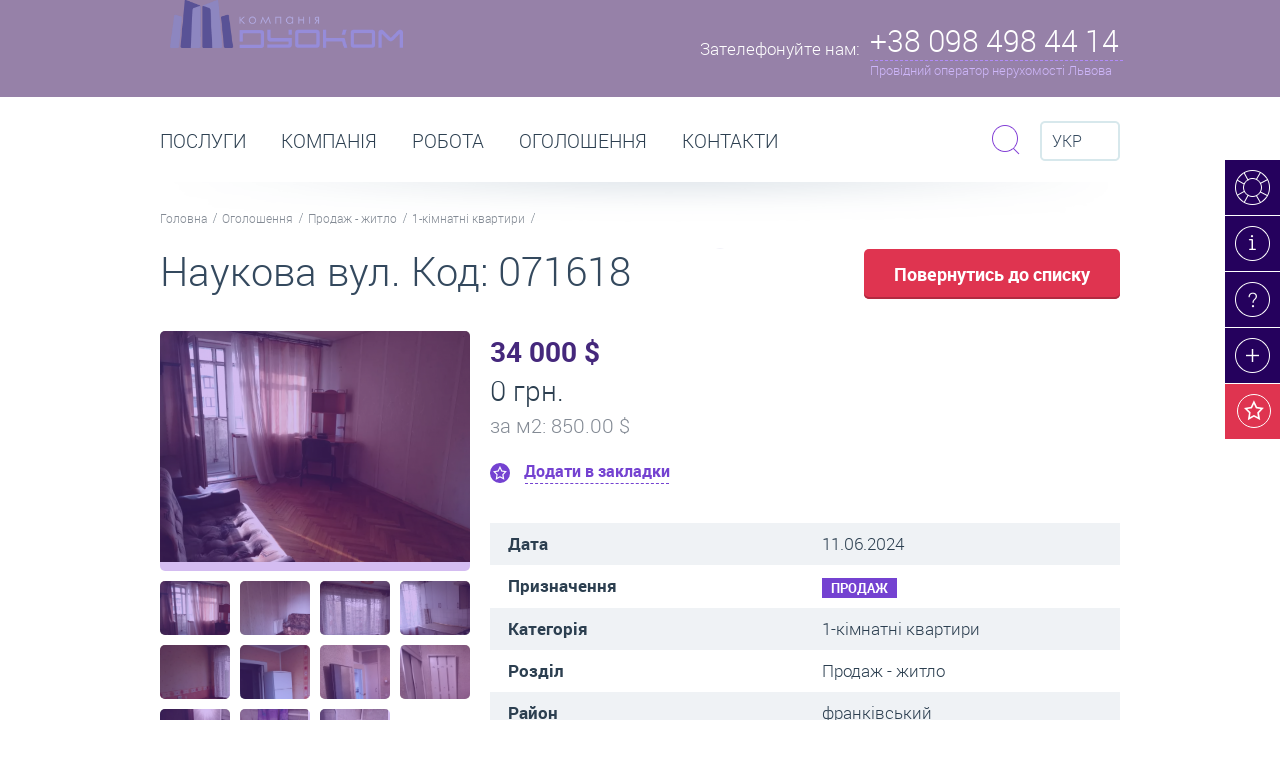

--- FILE ---
content_type: text/html; charset=utf-8
request_url: https://duo.com.ua/uk/ogoloshennya/detali-ogoloshennya/67775
body_size: 11478
content:
<!DOCTYPE html>
<html>
<head data-template="20">
    <meta charset="utf-8" />
    
            <!-- (c) Developed by Otakoyi.com | http://www.otakoyi.com/ -->
            <!-- (c) Powered by OYi.Engine | http://www.engine.otakoyi.com/ -->
            <base href="https://duo.com.ua/" />
            <title>Купити однокімнатну квартиру вул Наукова Франківський район Львів-67775</title>
            <meta name="keywords" content=""/>
            <meta name="description" content="Купити однокімнатну квартиру в Франківському районі, Наукова. Ціна: 34000 у. о. Терміновий продаж "/>
            <meta itemprop="name" content="Купити однокімнатну квартиру вул Наукова Франківський район Львів">
            <meta itemprop="description" content="Купити однокімнатну квартиру в Франківському районі, Наукова. Ціна: 34000 у. о. Терміновий продаж ">
            
            <meta property="og:title" content="Купити однокімнатну квартиру вул Наукова Франківський район Львів">
            <meta property="og:type" content="Product">
            <meta property="og:url" content="index.php?id=228">
            <meta property="og:description" content="Купити однокімнатну квартиру в Франківському районі, Наукова. Ціна: 34000 у. о. Терміновий продаж ">          
            <link rel="alternate" href="https://duo.com.ua/ogoloshennya/detali-ogoloshennya" hreflang="uk"/><link rel="alternate" href="https://duo.com.ua/ru/obyavlenyya/detaly-obyavlenyya" hreflang="ru"/><link rel="alternate" href="https://duo.com.ua/en/advertisement/advertisement-details" hreflang="en"/>
            <link rel="canonical" href="https://duo.com.ua/">
    <!--[if lt IE 9]><script src="http://html5shiv.googlecode.com/svn/trunk/html5.js"></script><![endif]-->
    <base href="https://duo.com.ua/">
    <LINK REL="shortcut icon" HREF="https://duo.com.ua/themes/duocom/assets/img/favicon.ico" />
    <!-- css -->
    <meta http-equiv="X-UA-Compatible" content="IE=edge">
    <meta name="viewport" content="width=device-width, initial-scale=1.0, maximum-scale=1.0, user-scalable=no">
    <link href="https://duo.com.ua/themes/duocom/assets/css/animate.css" rel="stylesheet">
    <link href="https://duo.com.ua/themes/duocom/assets/css/owl.carousel.css" rel="stylesheet">
    <link href="https://duo.com.ua/themes/duocom/assets/css/jquery.fancybox.css" rel="stylesheet">
    <link href="https://duo.com.ua/themes/duocom/assets/css/style.css" rel="stylesheet">
    <link href="https://duo.com.ua/themes/duocom/assets/css/style_mobile.css" rel="stylesheet">

        <script src="https://duo.com.ua/themes/duocom/assets/js/jquery.min.js"></script>
    <script async defer>
        (function(i,s,o,g,r,a,m){i['GoogleAnalyticsObject']=r;i[r]=i[r]||function(){
            (i[r].q=i[r].q||[]).push(arguments)},i[r].l=1*new Date();a=s.createElement(o),
            m=s.getElementsByTagName(o)[0];a.async=1;a.src=g;m.parentNode.insertBefore(a,m)
        })(window,document,'script','//www.google-analytics.com/analytics.js','ga');

        ga('create', 'UA-58544492-1', 'auto');
        ga('send', 'pageview');

    </script>
</head>

<body class="page-estate" >
<div class="wrapper">
    <header class="header">
    <div class="container">
        <a class="logo" href="/"><img width="233px" src="https://duo.com.ua/themes/duocom/assets/img/main_logo.png" alt=""/></a>
        <div class="header-phone">
            <div class="col-l">
                <span>Зателефонуйте нам:</span>
            </div>
            <div class="col-r">
                <div class="maine-phone">+38 098 498 44 14</div>
                <div class="description">Провідний оператор нерухомості Львова</div>
                <div class="block-phone">
                    <div class="row">
                        <h3>Оренда, продаж нерухомості:</h3>
<h3>Call-центр</h3>
<p>+38 096 350 40 96</p>
<p>+38 098 498 44 14</p>                    </div>
                    <div class="row">
                        <a href="kontakty">Всі контакти та адреси офісів</a>
                    </div>
                    <div class="close"><i class="icons"></i></div>
                </div>

            </div>
        </div>
<!--        <div class="header__alert header__alert_hidden">Для коректного відображення контенту перезавантажте сторінку.</div>-->
    </div>
</header><!-- .header-->
    <main class="content">
        <div class="section paralax top-section">
            <div class="right-top-menu">
    <ul>
                <li>
            <a href="konsultatsiya-online" title="Консультація online - консультант онлайн: Нерухомість - оренда, продаж, купівля квартир, приміщень" class="sl-item-19 "><i class="icons"></i><div>Консультація online</div></a>
        </li>
                <li>
            <a href="novyny-ta-statti" title="Новини, статті, публікації | Львів | Дуоком" class="sl-item-12 "><i class="icons"></i><div>Новини та статті</div></a>
        </li>
                <li>
            <a href="pytannya-vidpovidi" title="Питання / відповіді" class="sl-item-11 "><i class="icons"></i><div>Питання / відповіді</div></a>
        </li>
                <li>
            <a href="ogoloshennya/podaty-ogoloshennya" title="Подати оголошення Львів: нерухомість, квартиру, приміщення. Оренда / продаж. Безкоштовно" class="sl-item-20 "><i class="icons"></i><div>Подати оголошення </div></a>
        </li>
                <li>
            <a href="wish" title="" class="wish-button"><i class="icons"></i><div>Ваші закладки (<span class="countWishList">0</span>)</div></a>
        </li>
    </ul>
</div>
        </div><!-- .section .top-section-->
        <div class="section menu-section">
    <div class="container">
        <div class="row">
            <ul class="main-menu">
                            <li  class="parent" >
                    <a href="poslugy" title="Дуоком - послуги. Агентство нерухомості. Послуги бухгалтера. Підбір персоналу." >Послуги</a>
                                        <div class="dropdown">
                                                <div class="item">
                            <p><a href="poslugy/poslugy-agenstva-nerukhomosti" title="Агентство нерухомості Львів - Дуоком | Послуги агенції нерухомості | Оренда, продаж"><i class="icons i1 item-7"></i><span>Агентство нерухомості послуги</span></a></p>
                                                        <ul>
                                                                <li><a title="Довготривала оренда житла Львів | Зняти орендарю- Здати власнику | агентство нерухомості" href="poslugy/poslugy-agenstva-nerukhomosti/orenda-zhytla">Оренда житла</a></li>
                                                                <li><a title="Комерційна оренда приміщень Львів | Зняти орендарю- Здати власнику | агентство нерухомості" href="poslugy/poslugy-agenstva-nerukhomosti/orenda-komertsiyna">Оренда комерційна </a></li>
                                                                <li><a title="Подобова оренда Львів | Зняти в оренду - Здати власнику подобово | агентство нерухомості" href="poslugy/poslugy-agenstva-nerukhomosti/orenda-podobova">Оренда подобова</a></li>
                                                                <li><a title="Продаж квартир, нерухомості Львів | Купити - продати - купівля | агентство нерухомості " href="poslugy/poslugy-agenstva-nerukhomosti/kupivlya-prodazh">Купівля-продаж</a></li>
                                                            </ul>
                                                    </div>
                                                <div class="item">
                            <p><a href="poslugy/bukhgalterski-poslugy" title="Бухгалтерські послуги Львів"><i class="icons i1 item-8"></i><span>Бухгалтерські та юридичні послуги</span></a></p>
                                                    </div>
                                            </div>
                                    </li>
                            <li >
                    <a href="kompaniya" title="Дуоком - все про компанію | Офіційний сайт агентства нерухомості Дуоком" >Компанія</a>
                                    </li>
                            <li >
                    <a href="pratsevlashtuvannya" title="Робота Львів, робота без досвіду, робота в офісі агенції нерухомості Дуоком" >РОБОТА</a>
                                    </li>
                            <li  class="parent" >
                    <a href="ogoloshennya" title="Оголошення | Оренда, Продаж, купівля | квартири, нерухомості, приміщень - Львів | Купити, зняти, продати, здати" >Оголошення</a>
                                        <div class="dropdown">
                                                <div class="item">
                            <p><a href="orenda-pid-zhytlo" title=" Оренда квартир Львів - зняти квартиру у Львові довгостроково (помісячно) на ДуоКом"><i class="icons i1 item-152"></i><span>Оренда - житло</span></a></p>
                                                    </div>
                                                <div class="item">
                            <p><a href="orenda-pid-biznes" title="Оренда комерційних приміщень Львів - зняти комерційну нерухомість Львів довгостроково (помісячно) на ДуоКом"><i class="icons i1 item-153"></i><span>Оренда - бізнес</span></a></p>
                                                    </div>
                                                <div class="item">
                            <p><a href="orenda-podobovo" title="Подобова оренда квартир Львів - зняти квартиру у Львові подобово на ДуоКом"><i class="icons i1 item-174"></i><span>Оренда - подобово</span></a></p>
                                                    </div>
                                                <div class="item">
                            <p><a href="prodazh-pid-zhytlo" title="Купити квартиру Львів: продаж квартир та будинків у Львові на ДуоКом"><i class="icons i1 item-147"></i><span>Продаж - житло</span></a></p>
                                                    </div>
                                                <div class="item">
                            <p><a href="prodazh-pid-biznes" title="Продаж комерційної нерухомості Львів: продаж приміщень під офіс, магазин, бізнес у Львові на Дуоком"><i class="icons i1 item-151"></i><span>Продаж - бізнес</span></a></p>
                                                    </div>
                                            </div>
                                    </li>
                            <li >
                    <a href="kontakty" title="Контакти | Агентство нерухомості Дуоком - Львів" >Контакти</a>
                                    </li>
                        </ul>

            <div class="search">
    <div class="form-search">
        <form action="poshuk-po-saytu" method="get">
            <input type="text" placeholder="Пошук по сайту" name="sq">
            <button class="submit btn btn-purple btn-xs" type="submit"><i class="icons"></i></button>
        </form>
        <div class="close btn btn-light-purple btn-xs"><i class="icons"></i></div>
    </div>
    <div class="toggle-search">
        <i class="icons"></i>
    </div>
</div>

            <div class="langvich">
                <div class="selected">
                    <i class="icons"></i>
                    Укр                </div>
                <ul class="switch-languages">
                    <!--                        -->                        <li>
                            <a data-fullname="Українська"
                                class="active"                                 title="Укр"
                                href="ogoloshennya/detali-ogoloshennya/67775"
                                >
                                Укр                            </a>
                        </li>
                    <!--                        -->                        <li>
                            <a data-fullname="Російська"
                                                                title="Рос"
                                href="ru/obyavlenyya/detaly-obyavlenyya/67775"
                                >
                                Рос                            </a>
                        </li>
                    <!--                        -->                        <li>
                            <a data-fullname="Російська"
                                                                title="Eng"
                                href="en/advertisement/advertisement-details/67775"
                                >
                                Eng                            </a>
                        </li>
                                    </ul>
            </div>

        </div>
        <div class="row">
    <ul class="nav-line">
                <li><a href="/" title="Нерухомість Львів | Оренда, Продаж квартир, нерухомості, приміщень, житла, комерційна, подобово зняти">Головна</a></li>
                <li><a href="ogoloshennya" title="Оголошення | Оренда, Продаж, купівля | квартири, нерухомості, приміщень - Львів | Купити, зняти, продати, здати">Оголошення</a></li>
                <li><a href="prodazh-pid-zhytlo" title="Купити квартиру Львів: продаж квартир та будинків у Львові на ДуоКом">Продаж - житло</a></li>
                <li><a href="prodazh-pid-zhytlo/1-kimnatni-kvartyry" title="Купити однокімнатну квартиру Львів - продаж 1-кімнатних квартир у Львові на ДуоКом">1-кімнатні квартири</a></li>
            </ul>
</div>
    </div>
</div><!-- .section .menu-section-->


<div class="section floating-menu-section">
    <div class="section">
        <div class="container">
            <div class="row">
                <a href="/" class="logo"><img width="50px" src="https://duo.com.ua/themes/duocom/assets/img/menu2.png" alt=""/></a>

                <ul class="main-menu">
                                            <li  class="parent" >
                            <a href="poslugy" title="Дуоком - послуги. Агентство нерухомості. Послуги бухгалтера. Підбір персоналу." >Послуги</a>
                                                            <div class="dropdown parent-2">
                                                                            <div class="item">
                                            <p>
                                                <a href="poslugy/poslugy-agenstva-nerukhomosti" title="Агентство нерухомості Львів - Дуоком | Послуги агенції нерухомості | Оренда, продаж">
                                                    <i class="icons i1 item-7"></i>
                                                    <span>Агентство нерухомості послуги</span>
                                                </a>
                                            </p>
                                                                                            <ul>
                                                                                                            <li><a title="Довготривала оренда житла Львів | Зняти орендарю- Здати власнику | агентство нерухомості" href="poslugy/poslugy-agenstva-nerukhomosti/orenda-zhytla">Оренда житла</a></li>
                                                                                                            <li><a title="Комерційна оренда приміщень Львів | Зняти орендарю- Здати власнику | агентство нерухомості" href="poslugy/poslugy-agenstva-nerukhomosti/orenda-komertsiyna">Оренда комерційна </a></li>
                                                                                                            <li><a title="Подобова оренда Львів | Зняти в оренду - Здати власнику подобово | агентство нерухомості" href="poslugy/poslugy-agenstva-nerukhomosti/orenda-podobova">Оренда подобова</a></li>
                                                                                                            <li><a title="Продаж квартир, нерухомості Львів | Купити - продати - купівля | агентство нерухомості " href="poslugy/poslugy-agenstva-nerukhomosti/kupivlya-prodazh">Купівля-продаж</a></li>
                                                                                                    </ul>
                                                                                    </div>
                                                                            <div class="item">
                                            <p>
                                                <a href="poslugy/bukhgalterski-poslugy" title="Бухгалтерські послуги Львів">
                                                    <i class="icons i1 item-8"></i>
                                                    <span>Бухгалтерські та юридичні послуги</span>
                                                </a>
                                            </p>
                                                                                    </div>
                                                                    </div>
                                                    </li>
                                            <li >
                            <a href="kompaniya" title="Дуоком - все про компанію | Офіційний сайт агентства нерухомості Дуоком" >Компанія</a>
                                                    </li>
                                            <li >
                            <a href="pratsevlashtuvannya" title="Робота Львів, робота без досвіду, робота в офісі агенції нерухомості Дуоком" >РОБОТА</a>
                                                    </li>
                                            <li  class="parent" >
                            <a href="ogoloshennya" title="Оголошення | Оренда, Продаж, купівля | квартири, нерухомості, приміщень - Львів | Купити, зняти, продати, здати" >Оголошення</a>
                                                            <div class="dropdown parent-5">
                                                                            <div class="item">
                                            <p>
                                                <a href="orenda-pid-zhytlo" title=" Оренда квартир Львів - зняти квартиру у Львові довгостроково (помісячно) на ДуоКом">
                                                    <i class="icons i1 item-152"></i>
                                                    <span>Оренда - житло</span>
                                                </a>
                                            </p>
                                                                                    </div>
                                                                            <div class="item">
                                            <p>
                                                <a href="orenda-pid-biznes" title="Оренда комерційних приміщень Львів - зняти комерційну нерухомість Львів довгостроково (помісячно) на ДуоКом">
                                                    <i class="icons i1 item-153"></i>
                                                    <span>Оренда - бізнес</span>
                                                </a>
                                            </p>
                                                                                    </div>
                                                                            <div class="item">
                                            <p>
                                                <a href="orenda-podobovo" title="Подобова оренда квартир Львів - зняти квартиру у Львові подобово на ДуоКом">
                                                    <i class="icons i1 item-174"></i>
                                                    <span>Оренда - подобово</span>
                                                </a>
                                            </p>
                                                                                    </div>
                                                                            <div class="item">
                                            <p>
                                                <a href="prodazh-pid-zhytlo" title="Купити квартиру Львів: продаж квартир та будинків у Львові на ДуоКом">
                                                    <i class="icons i1 item-147"></i>
                                                    <span>Продаж - житло</span>
                                                </a>
                                            </p>
                                                                                    </div>
                                                                            <div class="item">
                                            <p>
                                                <a href="prodazh-pid-biznes" title="Продаж комерційної нерухомості Львів: продаж приміщень під офіс, магазин, бізнес у Львові на Дуоком">
                                                    <i class="icons i1 item-151"></i>
                                                    <span>Продаж - бізнес</span>
                                                </a>
                                            </p>
                                                                                    </div>
                                                                    </div>
                                                    </li>
                                            <li >
                            <a href="kontakty" title="Контакти | Агентство нерухомості Дуоком - Львів" >Контакти</a>
                                                    </li>
                                    </ul>

            </div>
        </div>
    </div>
</div><!-- .section .floating-menu-section -->
        <div class="section title-section">
    <div class="container">
        <h1 title="Купити однокімнатну квартиру вул Наукова Франківський район Львів">Наукова вул. Код: 071618</h1>
        <a href="" onclick="self.history.back(-1);" class="btn btn-lg btn-red">Повернутись до списку</a>
    </div>
</div>
<div class="section">
    <div class="container">
        <div class="wrapper-content">
            <div class="main-content">
                <div class="estate-content">
                    <div class="estate-header">
                        <div class="price-ua main-currency">34 000 $</div>
                                                <div class="price">0 грн.</div>
                                                                        <div class="price-meter">за м<sup>2</sup>: 850.00 $</div>
                                                <div data-id="67775" class="add-to-wish "
                             data-rename="Видалити з закладок">
                            Додати в закладки                        </div>
                    </div>
                    <div id="cms_content">
                        <table>
                            <tr>
                                <td>Дата</td>
                                <td>11.06.2024</td>
                            </tr>
                            <tr>
                                <td>Призначення</td>
                                <td><div class="tag tag-purple">Продаж</div></td>
                            </tr>
                                                        <tr>
                                <td>Категорія</td>
                                <td>1-кімнатні квартири</td>
                            </tr>
                                                        <tr>
                                <td>Розділ</td>
                                <td>Продаж - житло</td>
                            </tr>
                                                        <tr>
                                <td>Район</td>
                                <td>франківський</td>
                            </tr>
                                                        <tr>
                                <td> Вулиця / адреса</td>
                                <td>вулиця Наукова, Львів</td>
                            </tr>
                                                        <tr>
                                <td>К-сть кімнат</td>
                                <td>1</td>
                            </tr>
                                                        <tr>
                                <td>Поверх</td>
                                <td>7</td>
                            </tr>
                                                        <tr>
                                <td>Всього поверхів</td>
                                <td>9</td>
                            </tr>
                                                        <tr>
                                <td>Опалення</td>
                                <td>центральне</td>
                            </tr>
                                                        <tr>
                                <td>Особливості планування</td>
                                <td>вхід в коридор, є балкон</td>
                            </tr>
                                                        <tr>
                                <td>Площа</td>
                                <td>40/9м. кв.</td>
                            </tr>
                                                    </table>
                        <p>Цегляний будинок. Якщо Вас цікавить саме ця пропозиція, тоді телефонуйте та вкажіть код менеджеру: 071618</p>
                    </div>
                </div>
            </div><!-- .main-content -->
        </div><!-- .wrapper-content -->
        <div class="sidebar-left">
                        <div class="module image-estate">
                <a class="image fb-gallery" id="estateZoomPopUp" href="/uploads/content/67775/big/1.png" rel="estate">
                    <div class="bg"></div>
                    <i class="icons"></i>
                    <img id="estateZoom" alt="" src="/uploads/content/67775/med/1.png">
                </a><!-- .image -->
                <div class="photo-list">
                                        <div class="photo-item">
                        <div class="bg"></div>
                        <a
                            data-href="/uploads/content/67775/big/1.png"
                            href="/uploads/content/67775/med/1.png"
                            >
                            <img src="/uploads/content/67775/small/1.png" alt=""/>
                        </a>
                                            </div>
                                        <div class="photo-item">
                        <div class="bg"></div>
                        <a
                            data-href="/uploads/content/67775/big/2.png"
                            href="/uploads/content/67775/med/2.png"
                            >
                            <img src="/uploads/content/67775/small/2.png" alt=""/>
                        </a>
                                                <a href="/uploads/content/67775/big/2.png" rel="estate" class="fb-gallery"></a>
                                            </div>
                                        <div class="photo-item">
                        <div class="bg"></div>
                        <a
                            data-href="/uploads/content/67775/big/3.png"
                            href="/uploads/content/67775/med/3.png"
                            >
                            <img src="/uploads/content/67775/small/3.png" alt=""/>
                        </a>
                                                <a href="/uploads/content/67775/big/3.png" rel="estate" class="fb-gallery"></a>
                                            </div>
                                        <div class="photo-item">
                        <div class="bg"></div>
                        <a
                            data-href="/uploads/content/67775/big/4.png"
                            href="/uploads/content/67775/med/4.png"
                            >
                            <img src="/uploads/content/67775/small/4.png" alt=""/>
                        </a>
                                                <a href="/uploads/content/67775/big/4.png" rel="estate" class="fb-gallery"></a>
                                            </div>
                                        <div class="photo-item">
                        <div class="bg"></div>
                        <a
                            data-href="/uploads/content/67775/big/5.png"
                            href="/uploads/content/67775/med/5.png"
                            >
                            <img src="/uploads/content/67775/small/5.png" alt=""/>
                        </a>
                                                <a href="/uploads/content/67775/big/5.png" rel="estate" class="fb-gallery"></a>
                                            </div>
                                        <div class="photo-item">
                        <div class="bg"></div>
                        <a
                            data-href="/uploads/content/67775/big/7.png"
                            href="/uploads/content/67775/med/7.png"
                            >
                            <img src="/uploads/content/67775/small/7.png" alt=""/>
                        </a>
                                                <a href="/uploads/content/67775/big/7.png" rel="estate" class="fb-gallery"></a>
                                            </div>
                                        <div class="photo-item">
                        <div class="bg"></div>
                        <a
                            data-href="/uploads/content/67775/big/8.png"
                            href="/uploads/content/67775/med/8.png"
                            >
                            <img src="/uploads/content/67775/small/8.png" alt=""/>
                        </a>
                                                <a href="/uploads/content/67775/big/8.png" rel="estate" class="fb-gallery"></a>
                                            </div>
                                        <div class="photo-item">
                        <div class="bg"></div>
                        <a
                            data-href="/uploads/content/67775/big/9.png"
                            href="/uploads/content/67775/med/9.png"
                            >
                            <img src="/uploads/content/67775/small/9.png" alt=""/>
                        </a>
                                                <a href="/uploads/content/67775/big/9.png" rel="estate" class="fb-gallery"></a>
                                            </div>
                                        <div class="photo-item">
                        <div class="bg"></div>
                        <a
                            data-href="/uploads/content/67775/big/10.png"
                            href="/uploads/content/67775/med/10.png"
                            >
                            <img src="/uploads/content/67775/small/10.png" alt=""/>
                        </a>
                                                <a href="/uploads/content/67775/big/10.png" rel="estate" class="fb-gallery"></a>
                                            </div>
                                        <div class="photo-item">
                        <div class="bg"></div>
                        <a
                            data-href="/uploads/content/67775/big/11.png"
                            href="/uploads/content/67775/med/11.png"
                            >
                            <img src="/uploads/content/67775/small/11.png" alt=""/>
                        </a>
                                                <a href="/uploads/content/67775/big/11.png" rel="estate" class="fb-gallery"></a>
                                            </div>
                                        <div class="photo-item">
                        <div class="bg"></div>
                        <a
                            data-href="/uploads/content/67775/big/12.png"
                            href="/uploads/content/67775/med/12.png"
                            >
                            <img src="/uploads/content/67775/small/12.png" alt=""/>
                        </a>
                                                <a href="/uploads/content/67775/big/12.png" rel="estate" class="fb-gallery"></a>
                                            </div>
                                    </div><!-- .photo-list -->
            </div><!-- .image-estate -->
            

            <div class="module module-contact">
                <div class="row phone">
                    <div class="col-l">
                        <i class="icons"></i>
                    </div>
                    <div class="col-r">
                        <h3>Зателефонуйте нам:</h3>
 <p>+38 098 498 44 14</p>
<p>+38 096 350 40 96</p>                    </div>
                </div>
          <!--      <div class="row email">
                    <div class="col-l">
                        <i class="icons"></i>
                    </div>
                    <div class="col-r">
                        <h3>Напишіть нам:</h3><a href="mailto:info@duo.com.ua">info@duo.com.ua</a>                    </div>
                </div>
            </div><!-- .module .module-contact -->
            <a id="contact_message" class="btn btn-purple btn-icons contact" href="#send-message">Зв'затися з менеджером</a>
                <div id="send-message" class="pop-up send-summary" style="display:none;">
                    <form id="formMessageManager" action="ajax/Feedback/MsgManager" method="post" class="message_manager">
                        <h2>Зв'язатись з менеджером</h2>
                        <div class="row">
                            <label for="form_pid">Ім’я </label>
                            <input  id="form_pid" name="data[pib]" type="text"/>
                        </div>
                        <div class="row">
                            <label for="form_phone">Номер телефону</label>
                            <input id="form_phone" name="data[phone]" type="text"/>
                        </div>
                        <div class="row">
                            <label for="form_email">Ваш E-mail </label>
                            <input id="form_email" name="data[email]" type="email"/>
                        </div>
                        <div class="row">
                            <label for="form_msg">Текст повідомлення</label>
                            <textarea id="form_msg" name="data[message]"></textarea>
                        </div>
                        <div class="row">
                            <button class="btn btn-purple-black btn-lg" data-text="Надсилаю листа менеджеру" id="managerSendBtn" type="submit">Надіслати</button>
                            <span class="response"></span>
                        </div>
                        <input type="hidden" name="skey" value="be446b9458fb5cb32083a65822ff678a"/>
                        <input type="hidden" name="data[id]" value="67775"/>
                    </form>
                </div>
        </div><!-- .sidebar-left -->
    </div>
</div><!-- .section -->
        
<div class="section paralax">
    <div class="bg" data-stellar-background-ratio="0.5"
         style="background-image: url('uploads/slider/c210316aa28429797908af0d5b50cad7.jpg')"
    ></div>
            <div class="row">
            <div class="container">
                <p class="title">Які ціни на купівлю-продаж житла у Львові?<br> </p>
                <a class="btn btn-png" href="poslugy/poslugy-agenstva-nerukhomosti/kupivlya-prodazh/pokupets/ciny-kupyty-neruchomist">Перейти</a>
                <p>Середні ціни на продаж ТУТ</p>
            </div>
        </div>
    </div><!-- .section .top-section-->
        <div class="section bulletin-board">
    <div class="container">
        <div class="title">
            <h2>Схожі оголошення</h2>
            <a class="read-more" href="ogoloshennya">Переглянути все</a>
        </div>
    </div>
<div class="container-board">
    <div class="board-slide-wraper">
        <div class="board-slide owl-carousel">

                <div>
            <div class="item">
                <div class="image">
                    <a href="ogoloshennya/detali-ogoloshennya/84838" title="Купити однокімнатну квартиру вул Лінкольна Шевченківський район Львів">
                        <div class="type">Продаж</div>
                        <div class="bg"></div>
                        <img src="uploads/content/84838/small/1.png" alt=""/>
                    </a>
                </div>
                <div class="slide-body">
                    <div class="type">1-кімнатні квартири</div>
                    <div class="price-ua">28 500 $</div>
                                            <div class="price">0 грн.</div>
                                        <div class="description">
                                                    <p class="price-meter">за м<sup>2</sup>: 982.76 $</p>
                                                                        <p>
                            Поверх:7<br>Площа: 29                        </p>
                                            </div>
                </div>
                <div data-id="84838" class="add-to-wish "
                     data-rename="Видалити з закладок">
                    Додати в закладки                </div>
            </div>
        </div>
                <div>
            <div class="item">
                <div class="image">
                    <a href="ogoloshennya/detali-ogoloshennya/95952" title="Купити однокімнатну квартиру вул Княгині Ольги Франківський район Львів">
                        <div class="type">Продаж</div>
                        <div class="bg"></div>
                        <img src="uploads/content/95952/small/1.png" alt=""/>
                    </a>
                </div>
                <div class="slide-body">
                    <div class="type">1-кімнатні квартири</div>
                    <div class="price-ua">15 000 $</div>
                                            <div class="price">0 грн.</div>
                                        <div class="description">
                                                    <p class="price-meter">за м<sup>2</sup>: 1 071.43 $</p>
                                                                        <p>
                            Поверх:5<br>Площа: 14                        </p>
                                            </div>
                </div>
                <div data-id="95952" class="add-to-wish "
                     data-rename="Видалити з закладок">
                    Додати в закладки                </div>
            </div>
        </div>
                <div>
            <div class="item">
                <div class="image">
                    <a href="ogoloshennya/detali-ogoloshennya/110259" title="Купити однокімнатну квартиру вул Наукова Франківський район Львів">
                        <div class="type">Продаж</div>
                        <div class="bg"></div>
                        <img src="uploads/content/110259/small/1.png" alt=""/>
                    </a>
                </div>
                <div class="slide-body">
                    <div class="type">1-кімнатні квартири</div>
                    <div class="price-ua">20 000 $</div>
                                            <div class="price">0 грн.</div>
                                        <div class="description">
                                                    <p class="price-meter">за м<sup>2</sup>: 869.57 $</p>
                                                                        <p>
                            Поверх:2<br>Площа: 23                        </p>
                                            </div>
                </div>
                <div data-id="110259" class="add-to-wish "
                     data-rename="Видалити з закладок">
                    Додати в закладки                </div>
            </div>
        </div>
                <div>
            <div class="item">
                <div class="image">
                    <a href="ogoloshennya/detali-ogoloshennya/38916" title="Купити однокімнатну квартиру вул Золота  Шевченківський район Львів">
                        <div class="type">Продаж</div>
                        <div class="bg"></div>
                        <img src="uploads/content/38916/small/1.jpg" alt=""/>
                    </a>
                </div>
                <div class="slide-body">
                    <div class="type">1-кімнатні квартири</div>
                    <div class="price-ua">11 000 $</div>
                                            <div class="price">0 грн.</div>
                                        <div class="description">
                                                    <p class="price-meter">за м<sup>2</sup>: 550.00 $</p>
                                                                        <p>
                            Поверх:3<br>Площа: 20                        </p>
                                            </div>
                </div>
                <div data-id="38916" class="add-to-wish "
                     data-rename="Видалити з закладок">
                    Додати в закладки                </div>
            </div>
        </div>
                <div>
            <div class="item">
                <div class="image">
                    <a href="ogoloshennya/detali-ogoloshennya/42471" title="Купити однокімнатну квартиру вул Камінна Залізничний район Львів">
                        <div class="type">Продаж</div>
                        <div class="bg"></div>
                        <img src="uploads/content/42471/small/1.jpg" alt=""/>
                    </a>
                </div>
                <div class="slide-body">
                    <div class="type">1-кімнатні квартири</div>
                    <div class="price-ua">9 000 $</div>
                                            <div class="price">0 грн.</div>
                                        <div class="description">
                                                    <p class="price-meter">за м<sup>2</sup>: 642.86 $</p>
                                                                        <p>
                            Поверх:2<br>Площа: 14                        </p>
                                            </div>
                </div>
                <div data-id="42471" class="add-to-wish "
                     data-rename="Видалити з закладок">
                    Додати в закладки                </div>
            </div>
        </div>
                <div>
            <div class="item">
                <div class="image">
                    <a href="ogoloshennya/detali-ogoloshennya/43808" title="Купити однокімнатну квартиру вул Миколайчука Шевченківський район Львів">
                        <div class="type">Продаж</div>
                        <div class="bg"></div>
                        <img src="uploads/content/43808/small/1.jpg" alt=""/>
                    </a>
                </div>
                <div class="slide-body">
                    <div class="type">1-кімнатні квартири</div>
                    <div class="price-ua">19 000 $</div>
                                            <div class="price">0 грн.</div>
                                        <div class="description">
                                                    <p class="price-meter">за м<sup>2</sup>: 950.00 $</p>
                                                                        <p>
                            Поверх:3<br>Площа: 20                        </p>
                                            </div>
                </div>
                <div data-id="43808" class="add-to-wish "
                     data-rename="Видалити з закладок">
                    Додати в закладки                </div>
            </div>
        </div>
                <div>
            <div class="item">
                <div class="image">
                    <a href="ogoloshennya/detali-ogoloshennya/43810" title="Купити однокімнатну квартиру вул Бобинського Шевченківський район Львів">
                        <div class="type">Продаж</div>
                        <div class="bg"></div>
                        <img src="uploads/content/43810/small/1.jpg" alt=""/>
                    </a>
                </div>
                <div class="slide-body">
                    <div class="type">1-кімнатні квартири</div>
                    <div class="price-ua">10 000 $</div>
                                            <div class="price">0 грн.</div>
                                        <div class="description">
                                                    <p class="price-meter">за м<sup>2</sup>: 833.33 $</p>
                                                                        <p>
                            Поверх:1<br>Площа: 12                        </p>
                                            </div>
                </div>
                <div data-id="43810" class="add-to-wish "
                     data-rename="Видалити з закладок">
                    Додати в закладки                </div>
            </div>
        </div>
                <div>
            <div class="item">
                <div class="image">
                    <a href="ogoloshennya/detali-ogoloshennya/43862" title="Купити однокімнатну квартиру вул Зелена Личаківський район Львів">
                        <div class="type">Продаж</div>
                        <div class="bg"></div>
                        <img src="uploads/content/43862/small/1.jpg" alt=""/>
                    </a>
                </div>
                <div class="slide-body">
                    <div class="type">1-кімнатні квартири</div>
                    <div class="price-ua">12 900 $</div>
                                            <div class="price">0 грн.</div>
                                        <div class="description">
                                                    <p class="price-meter">за м<sup>2</sup>: 758.82 $</p>
                                                                        <p>
                            Поверх:7<br>Площа: 17/5                        </p>
                                            </div>
                </div>
                <div data-id="43862" class="add-to-wish "
                     data-rename="Видалити з закладок">
                    Додати в закладки                </div>
            </div>
        </div>
                <div>
            <div class="item">
                <div class="image">
                    <a href="ogoloshennya/detali-ogoloshennya/44370" title="Купити однокімнатну квартиру вул Кульпарківська Франківський район Львів">
                        <div class="type">Продаж</div>
                        <div class="bg"></div>
                        <img src="uploads/content/44370/small/1.jpg" alt=""/>
                    </a>
                </div>
                <div class="slide-body">
                    <div class="type">1-кімнатні квартири</div>
                    <div class="price-ua">12 000 $</div>
                                            <div class="price">0 грн.</div>
                                        <div class="description">
                                                    <p class="price-meter">за м<sup>2</sup>: 521.74 $</p>
                                                                        <p>
                            Поверх:3<br>Площа: 23                        </p>
                                            </div>
                </div>
                <div data-id="44370" class="add-to-wish "
                     data-rename="Видалити з закладок">
                    Додати в закладки                </div>
            </div>
        </div>
                <div>
            <div class="item">
                <div class="image">
                    <a href="ogoloshennya/detali-ogoloshennya/44794" title="Купити однокімнатну квартиру вул Личаківська Личаківський район Львів">
                        <div class="type">Продаж</div>
                        <div class="bg"></div>
                        <img src="uploads/content/44794/small/1.jpg" alt=""/>
                    </a>
                </div>
                <div class="slide-body">
                    <div class="type">1-кімнатні квартири</div>
                    <div class="price-ua">16 000 $</div>
                                            <div class="price">0 грн.</div>
                                        <div class="description">
                                                    <p class="price-meter">за м<sup>2</sup>: 516.13 $</p>
                                                                        <p>
                            Поверх:2<br>Площа: 31                        </p>
                                            </div>
                </div>
                <div data-id="44794" class="add-to-wish "
                     data-rename="Видалити з закладок">
                    Додати в закладки                </div>
            </div>
        </div>
        
    </div>
    </div>
</div>
</div><!-- .section-->
        <div class="section bulletin-board">
    <div class="container">
        <div class="title">
            <h2>Дошка оголошень - нерухомість Львова:</h2>
            <a class="read-more" href="ogoloshennya">Переглянути все</a>
        </div>
    </div>
<div class="container-board">
    <div class="board-slide-wraper">
        <div class="board-slide owl-carousel">

                <div>
            <div class="item">
                <div class="image">
                    <a href="ogoloshennya/detali-ogoloshennya/146761" title="Широка вул. 1 кім квартира у залізничному районі Львова">
                        <div class="type">Оренда</div>
                        <div class="bg"></div>
                        <img src="uploads/content/146761/small/zobrazhennyaviber2026-01-1912-25-04-923.jpg" alt=""/>
                    </a>
                </div>
                <div class="slide-body">
                    <div class="type">1-кімнатні квартири</div>
                    <div class="price-ua">0 $</div>
                                            <div class="price">13 000 грн.</div>
                                        <div class="description">
                                                    <p class="price-meter">за м<sup>2</sup>: 0.00 $</p>
                                                                        <p>
                            Поверх:5<br>Площа: 30                        </p>
                                            </div>
                </div>
                <div data-id="146761" class="add-to-wish "
                     data-rename="Видалити з закладок">
                    Додати в закладки                </div>
            </div>
        </div>
                <div>
            <div class="item">
                <div class="image">
                    <a href="ogoloshennya/detali-ogoloshennya/146760" title="Роксоляни вул.  1 кім квартира у залізничному районі Львова">
                        <div class="type">Оренда</div>
                        <div class="bg"></div>
                        <img src="uploads/content/146760/small/zobrazhennyaviber2026-01-1912-10-15-705.jpg" alt=""/>
                    </a>
                </div>
                <div class="slide-body">
                    <div class="type">1-кімнатні квартири</div>
                    <div class="price-ua">400 $</div>
                                            <div class="price">0 грн.</div>
                                        <div class="description">
                                                    <p class="price-meter">за м<sup>2</sup>: 8.00 $</p>
                                                                        <p>
                            Поверх:10<br>Площа: 50                        </p>
                                            </div>
                </div>
                <div data-id="146760" class="add-to-wish "
                     data-rename="Видалити з закладок">
                    Додати в закладки                </div>
            </div>
        </div>
                <div>
            <div class="item">
                <div class="image">
                    <a href="ogoloshennya/detali-ogoloshennya/146759" title="Кордуби вул.  2 кім квартира у личаківському районі Львова">
                        <div class="type">Оренда</div>
                        <div class="bg"></div>
                        <img src="uploads/content/146759/small/zobrazhennyaviber2026-01-1909-55-59-194.jpg" alt=""/>
                    </a>
                </div>
                <div class="slide-body">
                    <div class="type">2-кімнатні квартири</div>
                    <div class="price-ua">0 $</div>
                                            <div class="price">14 000 грн.</div>
                                        <div class="description">
                                                    <p class="price-meter">за м<sup>2</sup>: 0.00 $</p>
                                                                        <p>
                            Поверх:3<br>Площа: 40                        </p>
                                            </div>
                </div>
                <div data-id="146759" class="add-to-wish "
                     data-rename="Видалити з закладок">
                    Додати в закладки                </div>
            </div>
        </div>
                <div>
            <div class="item">
                <div class="image">
                    <a href="ogoloshennya/detali-ogoloshennya/146758" title="Кульпарківська вул.  1 кім квартира у франківському районі Львова">
                        <div class="type">Оренда</div>
                        <div class="bg"></div>
                        <img src="uploads/content/146758/small/zobrazhennyaviber2026-01-1911-42-37-476.jpg" alt=""/>
                    </a>
                </div>
                <div class="slide-body">
                    <div class="type">1-кімнатні квартири</div>
                    <div class="price-ua">0 $</div>
                                            <div class="price">17 000 грн.</div>
                                        <div class="description">
                                                    <p class="price-meter">за м<sup>2</sup>: 0.00 $</p>
                                                                        <p>
                            Поверх:8<br>Площа: 40                        </p>
                                            </div>
                </div>
                <div data-id="146758" class="add-to-wish "
                     data-rename="Видалити з закладок">
                    Додати в закладки                </div>
            </div>
        </div>
                <div>
            <div class="item">
                <div class="image">
                    <a href="ogoloshennya/detali-ogoloshennya/146757" title="Трускавецька вул.  1 кім квартира у франківському районі Львова">
                        <div class="type">Оренда</div>
                        <div class="bg"></div>
                        <img src="uploads/content/146757/small/zobrazhennyaviber2026-01-1612-38-42-864.jpg" alt=""/>
                    </a>
                </div>
                <div class="slide-body">
                    <div class="type">1-кімнатні квартири</div>
                    <div class="price-ua">0 $</div>
                                            <div class="price">16 000 грн.</div>
                                        <div class="description">
                                                    <p class="price-meter">за м<sup>2</sup>: 0.00 $</p>
                                                                        <p>
                            Поверх:7<br>Площа: 25                        </p>
                                            </div>
                </div>
                <div data-id="146757" class="add-to-wish "
                     data-rename="Видалити з закладок">
                    Додати в закладки                </div>
            </div>
        </div>
                <div>
            <div class="item">
                <div class="image">
                    <a href="ogoloshennya/detali-ogoloshennya/146756" title="В. Великого вул.  2 кім квартира у франківському районі Львова">
                        <div class="type">Оренда</div>
                        <div class="bg"></div>
                        <img src="uploads/content/146756/small/zobrazhennyaviber2026-01-1713-21-00-566.jpg" alt=""/>
                    </a>
                </div>
                <div class="slide-body">
                    <div class="type">2-кімнатні квартири</div>
                    <div class="price-ua">400 $</div>
                                            <div class="price">0 грн.</div>
                                        <div class="description">
                                                    <p class="price-meter">за м<sup>2</sup>: 8.89 $</p>
                                                                        <p>
                            Поверх:2<br>Площа: 45                        </p>
                                            </div>
                </div>
                <div data-id="146756" class="add-to-wish "
                     data-rename="Видалити з закладок">
                    Додати в закладки                </div>
            </div>
        </div>
                <div>
            <div class="item">
                <div class="image">
                    <a href="ogoloshennya/detali-ogoloshennya/146755" title="Карманського вул.  2 кім квартира у сихівському районі Львова">
                        <div class="type">Оренда</div>
                        <div class="bg"></div>
                        <img src="uploads/content/146755/small/zobrazhennyaviber2026-01-1710-36-11-307.jpg" alt=""/>
                    </a>
                </div>
                <div class="slide-body">
                    <div class="type">2-кімнатні квартири</div>
                    <div class="price-ua">450 $</div>
                                            <div class="price">0 грн.</div>
                                        <div class="description">
                                                    <p class="price-meter">за м<sup>2</sup>: 10.00 $</p>
                                                                        <p>
                            Поверх:2<br>Площа: 45                        </p>
                                            </div>
                </div>
                <div data-id="146755" class="add-to-wish "
                     data-rename="Видалити з закладок">
                    Додати в закладки                </div>
            </div>
        </div>
                <div>
            <div class="item">
                <div class="image">
                    <a href="ogoloshennya/detali-ogoloshennya/146754" title="Поповича вул.  2 кім квартира у галицькому районі Львова">
                        <div class="type">Оренда</div>
                        <div class="bg"></div>
                        <img src="uploads/content/146754/small/zobrazhennyaviber2026-01-1616-42-25-427.jpg" alt=""/>
                    </a>
                </div>
                <div class="slide-body">
                    <div class="type">2-кімнатні квартири</div>
                    <div class="price-ua">0 $</div>
                                            <div class="price">20 000 грн.</div>
                                        <div class="description">
                                                    <p class="price-meter">за м<sup>2</sup>: 0.00 $</p>
                                                                        <p>
                            Поверх:2<br>Площа: 60                        </p>
                                            </div>
                </div>
                <div data-id="146754" class="add-to-wish "
                     data-rename="Видалити з закладок">
                    Додати в закладки                </div>
            </div>
        </div>
                <div>
            <div class="item">
                <div class="image">
                    <a href="ogoloshennya/detali-ogoloshennya/146753" title="Винники м.  1 кім квартира у  м. Винники">
                        <div class="type">Оренда</div>
                        <div class="bg"></div>
                        <img src="uploads/content/146753/small/zobrazhennyaviber2026-01-1712-45-36-403.jpg" alt=""/>
                    </a>
                </div>
                <div class="slide-body">
                    <div class="type">1-кімнатні квартири</div>
                    <div class="price-ua">0 $</div>
                                            <div class="price">15 000 грн.</div>
                                        <div class="description">
                                                    <p class="price-meter">за м<sup>2</sup>: 0.00 $</p>
                                                                        <p>
                            Поверх:9<br>Площа: 40                        </p>
                                            </div>
                </div>
                <div data-id="146753" class="add-to-wish "
                     data-rename="Видалити з закладок">
                    Додати в закладки                </div>
            </div>
        </div>
                <div>
            <div class="item">
                <div class="image">
                    <a href="ogoloshennya/detali-ogoloshennya/146752" title="Хмельницького вул.  1 кім квартира у шевченківському районі Львова">
                        <div class="type">Оренда</div>
                        <div class="bg"></div>
                        <img src="uploads/content/146752/small/zobrazhennyaviber2026-01-1713-43-44-920.png" alt=""/>
                    </a>
                </div>
                <div class="slide-body">
                    <div class="type">1-кімнатні квартири</div>
                    <div class="price-ua">0 $</div>
                                            <div class="price">12 000 грн.</div>
                                        <div class="description">
                                                    <p class="price-meter">за м<sup>2</sup>: 0.00 $</p>
                                                                        <p>
                            Поверх:1<br>Площа: 20                        </p>
                                            </div>
                </div>
                <div data-id="146752" class="add-to-wish "
                     data-rename="Видалити з закладок">
                    Додати в закладки                </div>
            </div>
        </div>
        
    </div>
    </div>
</div>
</div><!-- .section-->
        <div class="section m-carusel b-news-articles">
    <div class="container">
        <div class="title">
            <p>Новини та статті</p>
            <a class="read-more" href="novyny-ta-statti">Переглянути все</a>
        </div>
        <div class="m-news-articles owl-carousel">
                        <div>
                <div class="date"><i class="icons"></i><span>08.06.2018</span></div>
                <p><a href="news/neruhomist/lemberg-prodazh-komerciynuh-prumishen" title="Бізнес-центр Лемберг – продаж комерційної нерухомості">«Lemberg», Б.Хмельницького – продаж комерційних приміщень Львів</a></p>
                <p>Продаж комерційних приміщень Лемберг – нежитлові приміщення Львів, купити нерухомість на Б.Хмельницького.</p>
            </div>
                        <div>
                <div class="date"><i class="icons"></i><span>31.05.2018</span></div>
                <p><a href="news/neruhomist/kredut-pid-zastavu-neruhomosti-ipoteka" title="Іпотека: кредит на нерухомість, квартиру, житло">Кредит під заставу нерухомості: іпотека</a></p>
                <p>Іпотека на квартиру – кредит на житло під заставу нерухомості. Купити в іпотеку – що потрібно знати?  Консультація від Експертів про іпотечні кредити.</p>
            </div>
                        <div>
                <div class="date"><i class="icons"></i><span>24.07.2017</span></div>
                <p><a href="novyny-ta-statti/neruhomist/orenda-nerukhomosti/podatok-z-orendu-kvartury-oficiynuy-dogovir-orendu-kvartury" title="Як правильно офіційно здати квартиру в оренду: податок та договір оренди">Податок з оренди квартири, офіційний договір оренди  та законна здача житла</a></p>
                <p>Офіційно здати квартиру в найм. Як правильно укладати договір майнового найму, який податок за оренду квартири. Законно здати житло та грамотно підписати договір оренди квартири.</p>
            </div>
                        <div>
                <div class="date"><i class="icons"></i><span>18.04.2017</span></div>
                <p><a href="news/neruhomist/novobudovu-lvova-tendentsii-ta-propozutsii" title="Новобудови у Львові. Про ринок новобудов, пропозиції та ціни забудовників, які новобудови купують.">Новобудови Львова: тенденції, пропозиції забудовників та реальний попит</a></p>
                <p>Новобудова чи вторинний ринок: переваги купівлі квартир у новобудові. Забудовники Львова та ціни на новобудови. У Львові нараховується біля 100 пропозицій новобудов. Що купують Львів’яни та які зараз тенденції вибору новобудови . Технології будівництва.</p>
            </div>
                        <div>
                <div class="date"><i class="icons"></i><span>03.04.2017</span></div>
                <p><a href="novuny-i-statti/neruhomist/novunu-neruhomosti/yak-vklasty-groshi-v-ukraini-2017" title="Як вкласти гроші в Україні, 2017 рік - час коли українці інвестують у вибір">Куди вкласти кошти сьогодні: інвестиції не в нерухомість а у вибір</a></p>
                <p>Куди та як вигідно сьогодні вкласти гроші в Україні. У яку нерухомість вигідніше всього. Чи варто і куди інвестувати у 2017 році. Час коли всі інвестують у вибір та шукають довгострокові прогнози. Покупка інвестиційної нерухомості, теорія очікування.</p>
            </div>
                        <div>
                <div class="date"><i class="icons"></i><span>21.03.2017</span></div>
                <p><a href="news/kompaniya/novyny-kompaniyi/seminar-konfliktu-u-robochomu-seredovushi" title="Семінар з управління конфліктами і непорозуміннями у робочому середовищі">Семінар «Конфлікти у робочому середовищі»</a></p>
                <p>На днях у компанії «Дуоком» було проведено семінар на тему конфліктів співробітників у робочому середовищі. Мета тренінгу - з’ясувати природу виникнення конфліктів та методи їх вирішення. Управління конфліктами в роботі керівника – завжди актуальна тема.</p>
            </div>
                        <div>
                <div class="date"><i class="icons"></i><span>10.03.2017</span></div>
                <p><a href="news/neruhomist/cinu-na-neruhomist-u-2017-roci-vid-ekspertiv-runku" title="Прогноз ціни на нерухомість у 2017 році від експертів ринку нерухомості">Ціни на нерухомість у 2017 році від експертів ринку</a></p>
                <p>Якими будуть ціни на нерухоме майно у 2017 році.  Тенденції цін на нерухомість в Україні. Ціни на нерухомість  у Львові. Що буде далі та які прогнози. Думки і прогнози експертів та нотаріусів.</p>
            </div>
                        <div>
                <div class="date"><i class="icons"></i><span>09.12.2016</span></div>
                <p><a href="news/kompaniya/novyny-kompaniyi/uchast-kompanii-duokom-u-treningu-z-efektuvnuh-komunicaciy" title="Співробітники call-центру компанії Дуоком взяли участь у тренінгу Ефективна комунікація">Участь компанії «Дуоком» у тренінгу з ефективної комунікації</a></p>
                <p>Співробітники call-центру компанії «Дуоком» взяли участь у тренінгу по ефективній комунікації. Мета майстер-класу "Ефективна комунікація" – формування та розвиток професійних навиків спілкування та практичне застосування основних методик у цій області.</p>
            </div>
                        <div>
                <div class="date"><i class="icons"></i><span>02.12.2016</span></div>
                <p><a href="news/kompaniya/novyny-kompaniyi/kompania-duokom-sponsor-spektakliu-o-gorbunova" title="Компанія Дуоком - спонсор проведення спектаклю О Горбунова у Львівському драматичному театрі імені Лесі Українки">Компанія "Дуоком" - спонсор спектаклю О. Горбунова - "Чорна Шкатулка"</a></p>
                <p>Компанія "Дуоком" - спонсор спектаклю Олексія Горбунова та гурту "Грусть Пилота" - "Чорна Шкатулка". Місце проведення: Львівський драматичний театр імені Лесі Українки, початок: 22.12.2016 о 19:00.</p>
            </div>
                        <div>
                <div class="date"><i class="icons"></i><span>29.11.2016</span></div>
                <p><a href="news/neruhomist/elitne-zhutlo-v-ukraine" title="Елітна нерухомість в Україні чи просто дорога нерухомість">Елітне житло в Україні</a></p>
                <p>Що таке елітна нерухомість: елітне житло в Україні: клас люкс (de-LUXE) та преміум. Ключові ознаки  нерухомості найвищого класу. Елітна чи дорога квартира, як розпізнати елітне помешкання. Проблеми класифікації якості та критерії. Пентхауси, США, Маямі.</p>
            </div>
                    </div>
    </div>
</div><!-- .section-->

    </main><!-- .content -->
</div><!-- .wrapper -->
<footer class="footer">
    <div id="exit-popup" class="pop-up send-summary" style="display: none;">
        Ви не завершили дії з вашим списком побажань, будь ласка, перейдіть <a href="wish">сюди</a> і завершіть     </div>
    <a id="exit-popup-btn" class="btn btn-purple btn-icons contact" style="display: none;" href="#exit-popup"></a>
    <div class="section contact">
        <div class="container">
            <div class="col-3">
                <div class="col-body phone">
                    <div class="col-l">
                        <i class="icons"></i>
                    </div>
                    <div class="col-r">
                        <p class="title">Call-центр</p>
                        <p>+38 096 350 40 96</p>
<p>+38 098 498 44 14</p>
<p>+38 067 314-83-58</p>                    </div>
                </div>
            </div>
            <div class="col-3">
                <div class="col-body address">
                    <div class="col-l">
                        <i class="icons"></i>
                    </div>
                    <div class="col-r">
                        <p class="title">Офіси оренди житла:</p>
                        <p>м. Львів, пл. Теодора 10</p>
<p>м. Львів, в. Вітовського  5</p>                        <p class="title">Офіси комерційної оренди:</p>
                        <p>м. Львів, пл. Теодора 10 </p>
<p>м. Львів, в. Замарстинівська 10 </p>                        <p class="title">Офіси продажу нерухомості:</p>
                        <p>м. Львів: в. Вітовського 5, </p>
<p>в. Замарстинівська 10</p>
<p>в. Зелена 53</p>                    </div>
                </div>
            </div>
            <div class="col-3">
                <div class="col-body schedule">
                    <div class="col-l">
                        <i class="icons"></i>
                    </div>
                    <div class="col-r">
                        <p class="title">Графік роботи офісів:</p>
                        <p>10:00 - 20:00 (будні)</p>
<p>11:00 - 17:00 (субота)</p>
<p>вихідний (неділя)</p>                    </div>
                </div>

                <div class="col-body email">
                    <div class="col-l">
                        <i class="icons"></i>
                    </div>
                    <div class="col-r">
                        <p>info@duo.com.ua</p>
                    </div>
                </div>
            </div>

        </div>
    </div>
    <div class="section copyright">
        <div class="container">
            <div class="duocom">
                © 2011-2019. Компанія <a href="/">"Дуоком"</a>. Всі права застережено. Використання матеріалів duo.com.ua дозволяється при умові посилання (для інтернет-видань - гіперпосилання) на <a href="/">duo.com.ua</a>            </div>
            <div class="otakoyi">
                .            </div>
        </div>
    </div>
    <div class="section social">
        <div class="container">
            <span>Приєднуйтесь:</span>
            <div class="social-buttons">
                <a href="https://facebook.com/face.duokom" class="facebook"><i class="icons"></i></a>
                <a href="#" class="google"><i class="icons"></i></a>
                <a href="#" class="youtube"><i class="icons"></i></a>
                <a href="#" class="twitter"><i class="icons"></i></a>
            </div>
        </div>
    </div>
</footer><!-- .footer -->

<!-- js -->

<script src="https://duo.com.ua/themes/duocom/assets/js/form.js"></script>
<script src="https://duo.com.ua/themes/duocom/assets/js/jquery.mousewheel-3.0.6.pack.js"></script>
<script src="https://duo.com.ua/themes/duocom/assets/js/jquery.fancybox.js"></script>
<script src="https://duo.com.ua/themes/duocom/assets/js/jquery.autosize.min.js"></script>
<script src="https://duo.com.ua/themes/duocom/assets/js/jquery.easing.1.3.js"></script>
<script src="https://duo.com.ua/themes/duocom/assets/js/jquery.stellar.js"></script>
<script src="https://duo.com.ua/themes/duocom/assets/js/owl.carousel.min.js"></script>
<script src="https://duo.com.ua/themes/duocom/assets/js/dropzone.min.js"></script>
<script src="https://duo.com.ua/themes/duocom/assets/js/addclear.js"></script>
<script src="https://duo.com.ua/themes/duocom/assets/js/select2.js"></script>
<script src="https://duo.com.ua/themes/duocom/assets/js/jquery.formstyler.js"></script>
<script src="https://duo.com.ua/themes/duocom/assets/js/jquery.maskedinput.min.js"></script>

<script src="https://duo.com.ua/themes/duocom/assets/js/jquery.accordion.source.js"></script>
<script src="https://duo.com.ua/themes/duocom/assets/js/isotope.pkgd.min.js"></script>
<script src="https://duo.com.ua/themes/duocom/assets/js/jquery-ui.min.js"></script>
<script src="https://duo.com.ua/themes/duocom/assets/js/nicescroll.js"></script>
<script src="https://duo.com.ua/themes/duocom/assets/js/main.js"></script>
<script src="https://duo.com.ua/themes/duocom/assets/js/main_mobile.js"></script>

<script>
        window.stop_minut = 'Ви не завершили дії з вашим списком побажань, будь ласка, перейдіть <a href="wish">сюди</a> і завершіть ';
        window.wishList = 0;
        window.wishListSend = 1;
</script>

<!--Start of Tawk.to Script-->
<script async defer type="text/javascript">
    $(document).ready(function () {
        setTimeout(function(){
            var Tawk_API=Tawk_API||{}, Tawk_LoadStart=new Date();
            (function(){
                var s1=document.createElement("script"),s0=document.getElementsByTagName("script")[0];
                s1.async=true;
                s1.src="https://embed.tawk.to/5cc963b6d07d7e0c639164d6/default";
                s1.charset="UTF-8";
                s1.setAttribute("crossorigin","*");
                s0.parentNode.insertBefore(s1,s0);
            })();
        }, 6000);
    });
</script>
<!--End of Tawk.to Script-->
</body>
</html>

<style type="text/css">
    @media print
    {
        body * { visibility: hidden; }
        .wrapper-content * { visibility: visible; }
        .wrapper-content { position: absolute; top: 40px; left: 30px; }
    }
</style>

--- FILE ---
content_type: text/plain
request_url: https://www.google-analytics.com/j/collect?v=1&_v=j102&a=1720423912&t=pageview&_s=1&dl=https%3A%2F%2Fduo.com.ua%2Fuk%2Fogoloshennya%2Fdetali-ogoloshennya%2F67775&ul=en-us%40posix&dt=%D0%9A%D1%83%D0%BF%D0%B8%D1%82%D0%B8%20%D0%BE%D0%B4%D0%BD%D0%BE%D0%BA%D1%96%D0%BC%D0%BD%D0%B0%D1%82%D0%BD%D1%83%20%D0%BA%D0%B2%D0%B0%D1%80%D1%82%D0%B8%D1%80%D1%83%20%D0%B2%D1%83%D0%BB%20%D0%9D%D0%B0%D1%83%D0%BA%D0%BE%D0%B2%D0%B0%20%D0%A4%D1%80%D0%B0%D0%BD%D0%BA%D1%96%D0%B2%D1%81%D1%8C%D0%BA%D0%B8%D0%B9%20%D1%80%D0%B0%D0%B9%D0%BE%D0%BD%20%D0%9B%D1%8C%D0%B2%D1%96%D0%B2-67775&sr=1280x720&vp=1280x720&_u=IEBAAEABAAAAACAAI~&jid=520933113&gjid=385521375&cid=419970901.1768842405&tid=UA-58544492-1&_gid=196963390.1768842405&_r=1&_slc=1&z=603142853
body_size: -449
content:
2,cG-5W94W15Z8Q

--- FILE ---
content_type: application/javascript
request_url: https://duo.com.ua/themes/duocom/assets/js/nicescroll.js
body_size: 20745
content:
/* jquery.nicescroll
 -- version 3.0.0
 -- copyright 2011-12 InuYaksa*2012
 -- licensed under the MIT
 --
 -- http://areaaperta.com/nicescroll
 -- https://github.com/inuyaksa/jquery.nicescroll
 --
 */

(function(jQuery){

    // globals
    var domfocus = false;
    var mousefocus = false;
    var zoomactive = false;
    var tabindexcounter = 5000;
    var ascrailcounter = 2000;

    var $ = jQuery;  // sandbox

    // http://stackoverflow.com/questions/2161159/get-script-path
    function getScriptPath() {
        var scripts=document.getElementsByTagName('script');
        var path=scripts[scripts.length-1].src.split('?')[0];
        return (path.split('/').length>0) ? path.split('/').slice(0,-1).join('/')+'/' : '';
    }
    var scriptpath = getScriptPath();

    // derived by http://blog.joelambert.co.uk/2011/06/01/a-better-settimeoutsetinterval/
    var setAnimationFrame = (function(){
        return  window.requestAnimationFrame       ||
            window.webkitRequestAnimationFrame ||
            window.mozRequestAnimationFrame    ||
            window.oRequestAnimationFrame      ||
            window.msRequestAnimationFrame     ||
            false;
    })();
    var clearAnimationFrame = (function(){
        return  window.cancelRequestAnimationFrame       ||
            window.webkitCancelRequestAnimationFrame ||
            window.mozCancelRequestAnimationFrame    ||
            window.oCancelRequestAnimationFrame      ||
            window.msCancelRequestAnimationFrame     ||
            false;
    })();

    var browserdetected = false;

    var getBrowserDetection = function() {

        if (browserdetected) return browserdetected;

        var domtest = document.createElement('DIV');

        var d = {};

        d.haspointerlock = "pointerLockElement" in document || "mozPointerLockElement" in document || "webkitPointerLockElement" in document;

        d.isopera = ("opera" in window);
        d.isopera12 = (d.isopera&&("getUserMedia" in navigator));

        d.isie = (("all" in document) && ("attachEvent" in domtest) && !d.isopera);
        d.isieold = (d.isie && !("msInterpolationMode" in domtest.style));  // IE6 and older
        d.isie7 = d.isie&&!d.isieold&&(!("documentMode" in document)||(document.documentMode==7));
        d.isie8 = d.isie&&("documentMode" in document)&&(document.documentMode==8);
        d.isie9 = d.isie&&("performance" in window)&&(document.documentMode>=9);
        d.isie10 = d.isie&&("performance" in window)&&(document.documentMode>=10);

        d.isie9mobile = /iemobile.9/i.test(navigator.userAgent);  //wp 7.1 mango
        if (d.isie9mobile) d.isie9 = false;
        d.isie7mobile = (!d.isie9mobile&&d.isie7) && /iemobile/i.test(navigator.userAgent);  //wp 7.0

        d.ismozilla = ("MozAppearance" in domtest.style);

        d.iswebkit = ("WebkitAppearance" in domtest.style);

        d.ischrome = ("chrome" in window);
        d.ischrome22 = (d.ischrome&&d.haspointerlock);

        d.cantouch = ("ontouchstart" in document.documentElement);
        d.hasmstouch = (window.navigator.msPointerEnabled||false);  // IE10+ pointer events

        d.ismac = /^mac$/i.test(navigator.platform);

        d.isios = (d.cantouch && /iphone|ipad|ipod/i.test(navigator.platform));
        d.isios4 = ((d.isios)&&!("seal" in Object));

        d.isandroid = (/android/i.test(navigator.userAgent));

        d.trstyle = false;
        d.hastransform = false;
        d.hastranslate3d = false;
        d.transitionstyle = false;
        d.hastransition = false;
        d.transitionend = false;

        var check = ['transform','msTransform','webkitTransform','MozTransform','OTransform'];
        for(var a=0;a<check.length;a++){
            if (typeof domtest.style[check[a]] != "undefined") {
                d.trstyle = check[a];
                break;
            }
        }
        d.hastransform = (d.trstyle != false);
        if (d.hastransform) {
            domtest.style[d.trstyle] = "translate3d(1px,2px,3px)";
            d.hastranslate3d = /translate3d/.test(domtest.style[d.trstyle]);
        }

        d.transitionstyle = false;
        d.prefixstyle = '';
        d.transitionend = false;
        var check = ['transition','webkitTransition','MozTransition','OTransition','OTransition','msTransition','KhtmlTransition'];
        var prefix = ['','-webkit-','-moz-','-o-','-o','-ms-','-khtml-'];
        var evs = ['transitionend','webkitTransitionEnd','transitionend','otransitionend','oTransitionEnd','msTransitionEnd','KhtmlTransitionEnd'];
        for(var a=0;a<check.length;a++) {
            if (check[a] in domtest.style) {
                d.transitionstyle = check[a];
                d.prefixstyle = prefix[a];
                d.transitionend = evs[a];
                break;
            }
        }
        d.hastransition = (d.transitionstyle);

        function detectCursorGrab() {
            var lst = ['-moz-grab','-webkit-grab','grab'];
            if ((d.ischrome&&!d.ischrome22)||d.isie) lst=[];  // force setting for IE returns false positive and chrome cursor bug
            for(var a=0;a<lst.length;a++) {
                var p = lst[a];
                domtest.style['cursor']=p;
                if (domtest.style['cursor']==p) return p;
            }
            return 'url(http://www.google.com/intl/en_ALL/mapfiles/openhand.cur),n-resize';  // thank you google for custom cursor!
        }
        d.cursorgrabvalue = detectCursorGrab();

        d.hasmousecapture = ("setCapture" in domtest);

        domtest = null;  //memory released

        browserdetected = d;

        return d;
    }

    var NiceScrollClass = function(myopt,me) {

        var self = this;

        this.version = '3.0.0';
        this.name = 'nicescroll';

        this.me = me;

        this.opt = {
            doc:$("body"),
            win:false,
            zindex:9000,
            cursoropacitymin:0,
            cursoropacitymax:1,
            cursorcolor:"#424242",
            cursorwidth:"5px",
            cursorborder:"1px solid #fff",
            cursorborderradius:"5px",
            scrollspeed:60,
            mousescrollstep:8*3,
            touchbehavior:false,
            hwacceleration:true,
            usetransition:true,
            boxzoom:false,
            dblclickzoom:true,
            gesturezoom:true,
            grabcursorenabled:true,
            autohidemode:true,
            background:"",
            iframeautoresize:true,
            cursorminheight:32,
            preservenativescrolling:true,
            railoffset:false,
            bouncescroll:true,
            spacebarenabled:true,
            railpadding:{top:0,right:0,left:0,bottom:0},
            disableoutline:true,
            horizrailenabled:true,
            railalign:"right",
            railvalign:"bottom",
            enabletranslate3d:true,
            enablemousewheel:true,
            enablekeyboard:true,
            smoothscroll:true,
            sensitiverail:true
        };

// Options for internal use
        this.opt.snapbackspeed = 80;

        if (myopt||false) {
            for(var a in self.opt) {
                if (typeof myopt[a] != "undefined") self.opt[a] = myopt[a];
            }
        }

        this.doc = self.opt.doc;
        this.iddoc = (this.doc&&this.doc[0])?this.doc[0].id||'':'';
        this.ispage = /BODY|HTML/.test((self.opt.win)?self.opt.win[0].nodeName:this.doc[0].nodeName);
        this.haswrapper = (self.opt.win!==false);
        this.win = self.opt.win||(this.ispage?$(window):this.doc);
        this.docscroll = (this.ispage&&!this.haswrapper)?$(window):this.win;
        this.body = $("body");

        this.isfixed = false;

        this.iframe = false;
        this.isiframe = ((this.doc[0].nodeName == 'IFRAME') && (this.win[0].nodeName == 'IFRAME'));

        this.istextarea = (this.win[0].nodeName == 'TEXTAREA');

        this.forcescreen = false; //force to use screen position on events

        this.canshowonmouseevent = (self.opt.autohidemode!="scroll");

// Events jump table
        this.onmousedown = false;
        this.onmouseup = false;
        this.onmousemove = false;
        this.onmousewheel = false;
        this.onkeypress = false;
        this.ongesturezoom = false;
        this.onclick = false;

// Nicescroll custom events
        this.onscrollstart = false;
        this.onscrollend = false;
        this.onscrollcancel = false;

        this.onzoomin = false;
        this.onzoomout = false;

// Let's start!
        this.view = false;
        this.page = false;

        this.scroll = {x:0,y:0};
        this.scrollratio = {x:0,y:0};
        this.cursorheight = 20;
        this.scrollvaluemax = 0;

        this.scrollrunning = false;

        this.scrollmom = false;

        this.observer = false;

        do {
            this.id = "ascrail"+(ascrailcounter++);
        } while (document.getElementById(this.id));

        this.rail = false;
        this.cursor = false;
        this.cursorfreezed = false;

        this.zoom = false;
        this.zoomactive = false;

        this.hasfocus = false;
        this.hasmousefocus = false;

        this.visibility = true;
        this.locked = false;
        this.hidden = false; // rails always hidden
        this.cursoractive = true; // user can interact with cursors

        this.nativescrollingarea = false;

        this.events = [];  // event list for unbind

        this.saved = {};

        this.delaylist = {};
        this.synclist = {};

        this.lastdeltax = 0;
        this.lastdeltay = 0;

        var cap = this.detected = getBrowserDetection();

        this.canhwscroll = (cap.hastransform&&self.opt.hwacceleration);
        this.ishwscroll = (this.canhwscroll&&self.haswrapper);

        this.istouchcapable = false;  // desktop devices with touch screen support

//## Check Chrome 22 bug on touch devices
        if (cap.cantouch&&cap.ischrome&&!cap.isios&&!cap.isandroid) {
            this.istouchcapable = true;
            cap.cantouch = false;  // parse normal desktop events
        }

//## Firefox 18 nightly build (desktop) false positive
        if (cap.cantouch&&cap.ismozilla&&!cap.isios) {
            this.istouchcapable = true;
            cap.cantouch = false;  // parse normal desktop events
        }

        this.delayed = function(name,fn,tm,lazy) {
            var dd = self.delaylist[name];
            var nw = (new Date()).getTime();
            if (!lazy&&dd&&dd.tt) return false;
            if (dd&&dd.tt) clearTimeout(dd.tt);
            if (dd&&dd.last+tm>nw&&!dd.tt) {
                self.delaylist[name] = {
                    last:nw+tm,
                    tt:setTimeout(function(){self.delaylist[name].tt=0;fn.call();},tm)
                }
            }
            else if (!dd||!dd.tt) {
                self.delaylist[name] = {
                    last:nw,
                    tt:0
                }
                setTimeout(function(){fn.call();},0);
            }
        };

        this.synched = function(name,fn) {

            function requestSync() {
                if (self.onsync) return;
                setAnimationFrame(function(){
                    self.onsync = false;
                    for(name in self.synclist){
                        var fn = self.synclist[name];
                        if (fn) fn.call(self);
                        self.synclist[name] = false;
                    }
                });
                self.onsync = true;
            };

            self.synclist[name] = fn;
            requestSync();
            return name;
        };

        this.unsynched = function(name) {
            if (self.synclist[name]) self.synclist[name] = false;
        }

        this.css = function(el,pars) {  // save & set
            for(var n in pars) {
                self.saved.css.push([el,n,el.css(n)]);
                el.css(n,pars[n]);
            }
        };

        this.scrollTop = function(val) {
            return (typeof val == "undefined") ? self.getScrollTop() : self.setScrollTop(val);
        };

        this.scrollLeft = function(val) {
            return (typeof val == "undefined") ? self.getScrollLeft() : self.setScrollLeft(val);
        };

// derived by by Dan Pupius www.pupius.net
        BezierClass = function(st,ed,spd,p1,p2,p3,p4) {
            this.st = st;
            this.ed = ed;
            this.spd = spd;

            this.p1 = p1||0;
            this.p2 = p2||1;
            this.p3 = p3||0;
            this.p4 = p4||1;

            this.ts = (new Date()).getTime();
            this.df = this.ed-this.st;
        };
        BezierClass.prototype = {
            B2:function(t){ return 3*t*t*(1-t) },
            B3:function(t){ return 3*t*(1-t)*(1-t) },
            B4:function(t){ return (1-t)*(1-t)*(1-t) },
            getNow:function(){
                var nw = (new Date()).getTime();
                var pc = 1-((nw-this.ts)/this.spd);
                var bz = this.B2(pc) + this.B3(pc) + this.B4(pc);
                return (pc<0) ? this.ed : this.st+Math.round(this.df*bz);
            },
            update:function(ed,spd){
                this.st = this.getNow();
                this.ed = ed;
                this.spd = spd;
                this.ts = (new Date()).getTime();
                this.df = this.ed-this.st;
                return this;
            }
        };

        if (this.ishwscroll) {
            // hw accelerated scroll
            this.doc.translate = {x:0,y:0,tx:"0px",ty:"0px"};

            if (cap.hastranslate3d&&cap.isios) this.doc.css("-webkit-backface-visibility","hidden");  // prevent flickering http://stackoverflow.com/questions/3461441/

            //derived from http://stackoverflow.com/questions/11236090/
            function getMatrixValues() {
                var tr = self.doc.css(cap.trstyle);
                if (tr&&(tr.substr(0,6)=="matrix")) {
                    return tr.replace(/^.*\((.*)\)$/g, "$1").replace(/px/g,'').split(/, +/);
                }
                return false;
            }

            this.getScrollTop = function(last) {
                if (!last) {
                    var mtx = getMatrixValues();
                    if (mtx) return (mtx.length==16) ? -mtx[13] : -mtx[5];  //matrix3d 16 on IE10
                    if (self.timerscroll&&self.timerscroll.bz) return self.timerscroll.bz.getNow();
                }
                return self.doc.translate.y;
            };

            this.getScrollLeft = function(last) {
                if (!last) {
                    var mtx = getMatrixValues();
                    if (mtx) return (mtx.length==16) ? -mtx[12] : -mtx[4];  //matrix3d 16 on IE10
                    if (self.timerscroll&&self.timerscroll.bh) return self.timerscroll.bh.getNow();
                }
                return self.doc.translate.x;
            };

            if (document.createEvent) {
                this.notifyScrollEvent = function(el) {
                    var e = document.createEvent("UIEvents");
                    e.initUIEvent("scroll", false, true, window, 1);
                    el.dispatchEvent(e);
                };
            }
            else if (document.fireEvent) {
                this.notifyScrollEvent = function(el) {
                    var e = document.createEventObject();
                    el.fireEvent("onscroll");
                    e.cancelBubble = true;
                };
            }
            else {
                this.notifyScrollEvent = function(el,add) {}; //NOPE
            }

            if (cap.hastranslate3d&&self.opt.enabletranslate3d) {
                this.setScrollTop = function(val,silent) {
                    self.doc.translate.y = val;
                    self.doc.translate.ty = (val*-1)+"px";
                    self.doc.css(cap.trstyle,"translate3d("+self.doc.translate.tx+","+self.doc.translate.ty+",0px)");
                    if (!silent) self.notifyScrollEvent(self.win[0]);
                };
                this.setScrollLeft = function(val,silent) {
                    self.doc.translate.x = val;
                    self.doc.translate.tx = (val*-1)+"px";
                    self.doc.css(cap.trstyle,"translate3d("+self.doc.translate.tx+","+self.doc.translate.ty+",0px)");
                    if (!silent) self.notifyScrollEvent(self.win[0]);
                };
            } else {
                this.setScrollTop = function(val,silent) {
                    self.doc.translate.y = val;
                    self.doc.translate.ty = (val*-1)+"px";
                    self.doc.css(cap.trstyle,"translate("+self.doc.translate.tx+","+self.doc.translate.ty+")");
                    if (!silent) self.notifyScrollEvent(self.win[0]);
                };
                this.setScrollLeft = function(val,silent) {
                    self.doc.translate.x = val;
                    self.doc.translate.tx = (val*-1)+"px";
                    self.doc.css(cap.trstyle,"translate("+self.doc.translate.tx+","+self.doc.translate.ty+")");
                    if (!silent) self.notifyScrollEvent(self.win[0]);
                };
            }
        } else {
            // native scroll
            this.getScrollTop = function() {
                return self.docscroll.scrollTop();
            };
            this.setScrollTop = function(val) {
                return self.docscroll.scrollTop(val);
            };
            this.getScrollLeft = function() {
                return self.docscroll.scrollLeft();
            };
            this.setScrollLeft = function(val) {
                return self.docscroll.scrollLeft(val);
            };
        }

        this.getTarget = function(e) {
            if (!e) return false;
            if (e.target) return e.target;
            if (e.srcElement) return e.srcElement;
            return false;
        };

        this.hasParent = function(e,id) {
            if (!e) return false;
            var el = e.target||e.srcElement||e||false;
            while (el && el.id != id) {
                el = el.parentNode||false;
            }
            return (el!==false);
        };

//inspired by http://forum.jquery.com/topic/width-includes-border-width-when-set-to-thin-medium-thick-in-ie
        var _convertBorderWidth = {"thin":1,"medium":3,"thick":5};
        function getWidthToPixel(dom,prop,chkheight) {
            var wd = dom.css(prop);
            var px = parseFloat(wd);
            if (isNaN(px)) {
                px = _convertBorderWidth[wd]||0;
                var brd = (px==3) ? ((chkheight)?(self.win.outerHeight() - self.win.innerHeight()):(self.win.outerWidth() - self.win.innerWidth())) : 1; //DON'T TRUST CSS
                if (self.isie8&&px) px+=1;
                return (brd) ? px : 0;
            }
            return px;
        };

        this.updateScrollBar = function(len) {
            if (self.ishwscroll) {
                self.rail.css({height:self.win.innerHeight()});
                if (self.railh) self.railh.css({width:self.win.innerWidth()});
            } else {
                var wpos = (self.isfixed) ? {top:parseFloat(self.win.css('top')),left:parseFloat(self.win.css('left'))}  : self.win.offset();
                var pos = {top:wpos.top,left:wpos.left};
                pos.top+= getWidthToPixel(self.win,'border-top-width',true);
                var brd = (self.win.outerWidth() - self.win.innerWidth())/2;
                pos.left+= (self.rail.align) ? self.win.outerWidth() - getWidthToPixel(self.win,'border-right-width') - self.rail.width : getWidthToPixel(self.win,'border-left-width');

                var off = self.opt.railoffset;
                if (off) {
                    if (off.top) pos.top+=off.top;
                    if (self.rail.align&&off.left) pos.left+=off.left;
                }

                if (!self.locked) self.rail.css({top:pos.top,left:pos.left,height:(len)?len.h:self.win.innerHeight()});

                if (self.zoom) {
                    self.zoom.css({top:pos.top+1,left:(self.rail.align==1) ? pos.left-20 : pos.left+self.rail.width+4});
                }

                if (self.railh&&!self.locked) {
                    var pos = {top:wpos.top,left:wpos.left};
                    var y = (self.railh.align) ? pos.top + getWidthToPixel(self.win,'border-top-width',true) + self.win.innerHeight() - self.railh.height : pos.top + getWidthToPixel(self.win,'border-top-width',true);
                    var x = pos.left + getWidthToPixel(self.win,'border-left-width');
                    self.railh.css({top:y,left:x,width:self.railh.width});
                }


            }
        };

        this.doRailClick = function(e,dbl,hr) {

            var fn,pg,cur,pos;

            if (self.rail.drag&&self.rail.drag.pt!=1) return;
            if (self.locked) return;
            if (self.rail.drag) return;

            self.cancelScroll();

            self.cancelEvent(e);

            if (dbl) {
                fn = (hr) ? self.doScrollLeft : self.doScrollTop;
                cur = (hr) ? ((e.pageX - self.railh.offset().left - (self.cursorwidth/2)) * self.scrollratio.x) : ((e.pageY - self.rail.offset().top - (self.cursorheight/2)) * self.scrollratio.y);
                fn(cur);
            } else {
                fn = (hr) ? self.doScrollLeftBy : self.doScrollBy;
                cur = (hr) ? self.scroll.x : self.scroll.y;
                pos = (hr) ? e.pageX - self.railh.offset().left : e.pageY - self.rail.offset().top;
                pg = (hr) ? self.view.w : self.view.h;
                (cur>=pos) ? fn(pg) : fn(-pg);
            }

        }

        self.hasanimationframe = (setAnimationFrame);
        self.hascancelanimationframe = (clearAnimationFrame);

        if (!self.hasanimationframe) {
            setAnimationFrame=function(fn){return setTimeout(fn,16)}; // 1000/60)};
            clearAnimationFrame=clearInterval;
        }
        else if (!self.hascancelanimationframe) clearAnimationFrame=function(){self.cancelAnimationFrame=true};

        this.init = function() {

            self.saved.css = [];

            if (cap.isie7mobile) return true; // SORRY, DO NOT WORK!

            if (cap.hasmstouch) self.css((self.ispage)?$("html"):self.win,{'-ms-touch-action':'none'});

            /*
             self.ispage = true;
             self.haswrapper = true;
             //      self.win = $(window);
             self.docscroll = $("body");
             //      self.doc = $("body");
             */

            if (!self.ispage || (!cap.cantouch && !cap.isieold && !cap.isie9mobile)) {

                var cont = self.docscroll;
                if (self.ispage) cont = (self.haswrapper)?self.win:self.doc;

                if (!cap.isie9mobile) self.css(cont,{'overflow-y':'hidden'});

                if (self.ispage&&cap.isie7) {
                    if (self.doc[0].nodeName=='BODY') self.css($("html"),{'overflow-y':'hidden'});  //IE7 double scrollbar issue
                    else if (self.doc[0].nodeName=='HTML') self.css($("body"),{'overflow-y':'hidden'});  //IE7 double scrollbar issue
                }

                if (cap.isios&&!self.ispage&&!self.haswrapper) self.css($("body"),{"-webkit-overflow-scrolling":"touch"});  //force hw acceleration

                var cursor = $(document.createElement('div'));
                cursor.css({
                    position:"relative",top:0,"float":"right",width:self.opt.cursorwidth,height:"0px",
                    'background-color':self.opt.cursorcolor,
                    border:self.opt.cursorborder,
                    'background-clip':'padding-box',
                    '-webkit-border-radius':self.opt.cursorborderradius,
                    '-moz-border-radius':self.opt.cursorborderradius,
                    'border-radius':self.opt.cursorborderradius
                });

                cursor.hborder = parseFloat(cursor.outerHeight() - cursor.innerHeight());
                self.cursor = cursor;

                var rail = $(document.createElement('div'));
                rail.attr('id',self.id);

                var v,a,kp = ["left","right"];  //"top","bottom"
                for(var n in kp) {
                    a=kp[n];
                    v = self.opt.railpadding[a];
                    (v) ? rail.css("padding-"+a,v+"px") : self.opt.railpadding[a] = 0;
                }

                rail.append(cursor);

                rail.width = Math.max(parseFloat(self.opt.cursorwidth),cursor.outerWidth()) + self.opt.railpadding['left'] + self.opt.railpadding['right'];
                rail.css({width:rail.width+"px",'zIndex':(self.ispage)?self.opt.zindex:self.opt.zindex+2,"background":self.opt.background});

                rail.visibility = true;
                rail.scrollable = true;

                rail.align = (self.opt.railalign=="left") ? 0 : 1;

                self.rail = rail;

                self.rail.drag = false;

                var zoom = false;
                if (self.opt.boxzoom&&!self.ispage&&!cap.isieold) {
                    zoom = document.createElement('div');
                    self.bind(zoom,"click",self.doZoom);
                    self.zoom = $(zoom);
                    self.zoom.css({"cursor":"pointer",'z-index':self.opt.zindex,'backgroundImage':'url('+scriptpath+'zoomico.png)','height':18,'width':18,'backgroundPosition':'0px 0px'});
                    if (self.opt.dblclickzoom) self.bind(self.win,"dblclick",self.doZoom);
                    if (cap.cantouch&&self.opt.gesturezoom) {
                        self.ongesturezoom = function(e) {
                            if (e.scale>1.5) self.doZoomIn(e);
                            if (e.scale<0.8) self.doZoomOut(e);
                            return self.cancelEvent(e);
                        };
                        self.bind(self.win,"gestureend",self.ongesturezoom);
                    }
                }

// init HORIZ

                self.railh = false;

                if (self.opt.horizrailenabled) {

                    self.css(cont,{'overflow-x':'hidden'});

                    var cursor = $(document.createElement('div'));
                    cursor.css({
                        position:"relative",top:0,height:self.opt.cursorwidth,width:"0px",
                        'background-color':self.opt.cursorcolor,
                        border:self.opt.cursorborder,
                        'background-clip':'padding-box',
                        '-webkit-border-radius':self.opt.cursorborderradius,
                        '-moz-border-radius':self.opt.cursorborderradius,
                        'border-radius':self.opt.cursorborderradius
                    });

                    cursor.wborder = parseFloat(cursor.outerWidth() - cursor.innerWidth());
                    self.cursorh = cursor;

                    var railh = $(document.createElement('div'));
                    railh.attr('id',self.id+'-hr');
                    railh.height = 1+Math.max(parseFloat(self.opt.cursorwidth),cursor.outerHeight());
                    railh.css({height:railh.height+"px",'zIndex':(self.ispage)?self.opt.zindex:self.opt.zindex+2,"background":self.opt.background});

                    railh.append(cursor);

                    railh.visibility = true;
                    railh.scrollable = true;

                    railh.align = (self.opt.railvalign=="top") ? 0 : 1;

                    self.railh = railh;

                    self.railh.drag = false;

                }

//

                if (self.ispage) {
                    rail.css({position:"fixed",top:"0px",height:"100%"});
                    (rail.align) ? rail.css({right:"0px"}) : rail.css({left:"0px"});
                    self.body.append(rail);
                    if (self.railh) {
                        railh.css({position:"fixed",left:"0px",width:"100%"});
                        (railh.align) ? railh.css({bottom:"0px"}) : railh.css({top:"0px"});
                        self.body.append(railh);
                    }
                } else {
                    if (self.ishwscroll) {
                        if (self.win.css('position')=='static') self.css(self.win,{'position':'relative'});
                        var bd = (self.win[0].nodeName == 'HTML') ? self.body : self.win;
                        if (self.zoom) {
                            self.zoom.css({position:"absolute",top:1,right:0,"margin-right":rail.width+4});
                            bd.append(self.zoom);
                        }
                        rail.css({position:"absolute",top:0});
                        (rail.align) ? rail.css({right:0}) : rail.css({left:0});
                        bd.append(rail);
                        if (railh) {
                            railh.css({position:"absolute",left:0,bottom:0});
                            (railh.align) ? railh.css({bottom:0}) : railh.css({top:0});
                            bd.append(railh);
                        }
                    } else {
                        self.isfixed = (self.win.css("position")=="fixed");
                        var rlpos = (self.isfixed) ? "fixed" : "absolute";

                        rail.css({position:rlpos});
                        if (self.zoom) self.zoom.css({position:rlpos});
                        self.updateScrollBar();
                        self.body.append(rail);
                        if (self.zoom) self.body.append(self.zoom);
                        if (self.railh) {
                            railh.css({position:rlpos});
                            self.body.append(railh);
                        }
                    }

                    if (cap.isios) self.css(self.win,{'-webkit-tap-highlight-color':'rgba(0,0,0,0)','-webkit-touch-callout':'none'});  // prevent grey layer on click

                    if (cap.isie&&self.opt.disableoutline) self.win.attr("hideFocus","true");  // IE, prevent dotted rectangle on focused div
                    if (cap.iswebkit&&self.opt.disableoutline) self.win.css({"outline":"none"});

                }

                if (self.opt.autohidemode===false) {
                    self.autohidedom = false;
                }
                else if (self.opt.autohidemode===true) {
                    self.autohidedom = $().add(self.rail);
                    if (self.railh) self.autohidedom=self.autohidedom.add(self.railh);
                }
                else if (self.opt.autohidemode=="scroll") {
                    self.autohidedom = $().add(self.rail);
                    if (self.railh) self.autohidedom=self.autohidedom.add(self.railh);
                }
                else if (self.opt.autohidemode=="cursor") {
                    self.autohidedom = $().add(self.cursor);
                    if (self.railh) self.autohidedom=self.autohidedom.add(self.railh.cursor);
                }
                else if (self.opt.autohidemode=="hidden") {
                    self.autohidedom = false;
                    self.hide();
                    self.locked = false;
                }

                if (cap.isie9mobile) {

                    self.scrollmom = new ScrollMomentumClass2D(self);

                    /*
                     var trace = function(msg) {
                     var db = $("#debug");
                     if (isNaN(msg)&&(typeof msg != "string")) {
                     var x = [];
                     for(var a in msg) {
                     x.push(a+":"+msg[a]);
                     }
                     msg ="{"+x.join(",")+"}";
                     }
                     if (db.children().length>0) {
                     db.children().eq(0).before("<div>"+msg+"</div>");
                     } else {
                     db.append("<div>"+msg+"</div>");
                     }
                     }
                     window.onerror = function(msg,url,ln) {
                     trace("ERR: "+msg+" at "+ln);
                     }
                     */

                    self.onmangotouch = function(e) {
                        var py = self.getScrollTop();
                        var px = self.getScrollLeft();

                        if ((py == self.scrollmom.lastscrolly)&&(px == self.scrollmom.lastscrollx)) return true;
//            $("#debug").html('DRAG:'+py);

                        var dfy = py-self.mangotouch.sy;
                        var dfx = px-self.mangotouch.sx;
                        var df = Math.round(Math.sqrt(Math.pow(dfx,2)+Math.pow(dfy,2)));
                        if (df==0) return;

                        var dry = (dfy<0)?-1:1;
                        var drx = (dfx<0)?-1:1;

                        var tm = +new Date();
                        if (self.mangotouch.lazy) clearTimeout(self.mangotouch.lazy);

                        if (((tm-self.mangotouch.tm)>80)||(self.mangotouch.dry!=dry)||(self.mangotouch.drx!=drx)) {
//              trace('RESET+'+(tm-self.mangotouch.tm));
                            self.scrollmom.stop();
                            self.scrollmom.reset(px,py);
                            self.mangotouch.sy = py;
                            self.mangotouch.ly = py;
                            self.mangotouch.sx = px;
                            self.mangotouch.lx = px;
                            self.mangotouch.dry = dry;
                            self.mangotouch.drx = drx;
                            self.mangotouch.tm = tm;
                        } else {

                            self.scrollmom.stop();
                            self.scrollmom.update(self.mangotouch.sx-dfx,self.mangotouch.sy-dfy);
                            var gap = tm - self.mangotouch.tm;
                            self.mangotouch.tm = tm;

//              trace('MOVE:'+df+" - "+gap);

                            var ds = Math.max(Math.abs(self.mangotouch.ly-py),Math.abs(self.mangotouch.lx-px));
                            self.mangotouch.ly = py;
                            self.mangotouch.lx = px;

                            if (ds>2) {
                                self.mangotouch.lazy = setTimeout(function(){
//                  trace('END:'+ds+'+'+gap);
                                    self.mangotouch.lazy = false;
                                    self.mangotouch.dry = 0;
                                    self.mangotouch.drx = 0;
                                    self.mangotouch.tm = 0;
                                    self.scrollmom.doMomentum(30);
                                },100);
                            }
                        }
                    }

                    var top = self.getScrollTop();
                    var lef = self.getScrollLeft();
                    self.mangotouch = {sy:top,ly:top,dry:0,sx:lef,lx:lef,drx:0,lazy:false,tm:0};

                    self.bind(self.docscroll,"scroll",self.onmangotouch);

                } else {

                    if (cap.cantouch||self.istouchcapable||self.opt.touchbehavior||cap.hasmstouch) {

                        self.scrollmom = new ScrollMomentumClass2D(self);

                        self.ontouchstart = function(e) {
                            if (e.pointerType&&e.pointerType!=2) return false;

                            if (!self.locked) {

                                if (cap.hasmstouch) {
                                    var tg = (e.target) ? e.target : false;
                                    while (tg) {
                                        var nc = $(tg).getNiceScroll();
                                        if ((nc.length>0)&&(nc[0].me == self.me)) break;
                                        if (nc.length>0) return false;
                                        if ((tg.nodeName=='DIV')&&(tg.id==self.id)) break;
                                        tg = (tg.parentNode) ? tg.parentNode : false;
                                    }
                                }

                                self.cancelScroll();

                                var tg = self.getTarget(e);

                                if (tg) {
                                    var skp = (/INPUT/i.test(tg.nodeName))&&(/range/i.test(tg.type));
                                    if (skp) return self.stopPropagation(e);
                                }

                                if (self.forcescreen) {
                                    var le = e;
                                    var e = {"original":(e.original)?e.original:e};
                                    e.clientX = le.screenX;
                                    e.clientY = le.screenY;
                                }

                                self.rail.drag = {x:e.clientX,y:e.clientY,sx:self.scroll.x,sy:self.scroll.y,st:self.getScrollTop(),sl:self.getScrollLeft(),pt:2};

                                if (self.opt.touchbehavior&&self.isiframe&&cap.isie) {
                                    var wp = self.win.position();
                                    self.rail.drag.x+=wp.left;
                                    self.rail.drag.y+=wp.top;
                                }

                                self.hasmoving = false;
                                self.lastmouseup = false;
                                self.scrollmom.reset(e.clientX,e.clientY);
                                if (!cap.cantouch&&!this.istouchcapable&&!cap.hasmstouch) {

                                    var ip = (tg)?/INPUT|SELECT|TEXTAREA/i.test(tg.nodeName):false;
                                    if (!ip) {
                                        if (!self.ispage&&cap.hasmousecapture) tg.setCapture();
                                        return self.cancelEvent(e);
                                    }
                                    if (/SUBMIT|CANCEL|BUTTON/i.test($(tg).attr('type'))) {
                                        pc = {"tg":tg,"click":false};
                                        self.preventclick = pc;
                                    }
                                }
                            }

                        };

                        self.ontouchend = function(e) {
                            if (e.pointerType&&e.pointerType!=2) return false;
                            if (self.rail.drag&&(self.rail.drag.pt==2)) {
                                self.scrollmom.doMomentum();
                                self.rail.drag = false;
                                if (self.hasmoving) {
                                    self.hasmoving = false;
                                    self.lastmouseup = true;
                                    self.hideCursor();
                                    if (cap.hasmousecapture) document.releaseCapture();
                                    if (!cap.cantouch) return self.cancelEvent(e);
                                }
                            }

                        };

                        var moveneedoffset = (self.opt.touchbehavior&&self.isiframe&&!cap.hasmousecapture);

                        self.ontouchmove = function(e,byiframe) {

                            if (e.pointerType&&e.pointerType!=2) return false;

                            if (self.rail.drag&&(self.rail.drag.pt==2)) {
                                if (cap.cantouch&&(typeof e.original == "undefined")) return true;  // prevent ios "ghost" events by clickable elements

                                self.hasmoving = true;

                                if (self.preventclick&&!self.preventclick.click) {
                                    self.preventclick.click = self.preventclick.tg.onclick||false;
                                    self.preventclick.tg.onclick = self.onpreventclick;
                                }

                                if (self.forcescreen) {
                                    var le = e;
                                    var e = {"original":(e.original)?e.original:e};
                                    e.clientX = le.screenX;
                                    e.clientY = le.screenY;
                                }

                                var ofx = ofy = 0;

                                if (moveneedoffset&&!byiframe) {
                                    var wp = self.win.position();
                                    ofx=-wp.left;
                                    ofy=-wp.top;
                                }

                                var fy = e.clientY + ofy;
                                var my = (fy-self.rail.drag.y);

                                var ny = self.rail.drag.st-my;

                                if (self.ishwscroll&&self.opt.bouncescroll) {
                                    if (ny<0) {
                                        ny = Math.round(ny/2);
//                    fy = 0;
                                    }
                                    else if (ny>self.page.maxh) {
                                        ny = self.page.maxh+Math.round((ny-self.page.maxh)/2);
//                    fy = 0;
                                    }
                                } else {
                                    if (ny<0) {ny=0;fy=0}
                                    if (ny>self.page.maxh) {ny=self.page.maxh;fy=0}
                                }

                                var fx = e.clientX + ofx;

                                if (self.railh&&self.railh.scrollable) {

                                    var mx = (fx-self.rail.drag.x);

                                    var nx = self.rail.drag.sl-mx;

                                    if (self.ishwscroll&&self.opt.bouncescroll) {
                                        if (nx<0) {
                                            nx = Math.round(nx/2);
//                      fx = 0;
                                        }
                                        else if (nx>self.page.maxw) {
                                            nx = self.page.maxw+Math.round((nx-self.page.maxw)/2);
//                      fx = 0;
                                        }
                                    } else {
                                        if (nx<0) {nx=0;fx=0}
                                        if (nx>self.page.maxw) {nx=self.page.maxw;fx=0}
                                    }

                                }

                                self.synched("touchmove",function(){
                                    if (self.rail.drag&&(self.rail.drag.pt==2)) {
                                        if (self.prepareTransition) self.prepareTransition(0);
                                        if (self.rail.scrollable) self.setScrollTop(ny);
                                        self.scrollmom.update(fx,fy);
                                        if (self.railh&&self.railh.scrollable) {
                                            self.setScrollLeft(nx);
                                            self.showCursor(ny,nx);
                                        } else {
                                            self.showCursor(ny);
                                        }
                                        if (cap.isie10) document.selection.clear();
                                    }
                                });

                                return self.cancelEvent(e);
                            }

                        };

                    }

                    if (cap.cantouch||self.opt.touchbehavior) {

                        self.onpreventclick = function(e) {
                            if (self.preventclick) {
                                self.preventclick.tg.onclick = self.preventclick.click;
                                self.preventclick = false;
                                return self.cancelEvent(e);
                            }
                        }

                        self.onmousedown = self.ontouchstart;

                        self.onmouseup = self.ontouchend;

                        self.onclick = (cap.isios) ? false : function(e) {
                            if (self.lastmouseup) {
                                self.lastmouseup = false;
                                return self.cancelEvent(e);
                            } else {
                                return true;
                            }
                        };

                        self.onmousemove = self.ontouchmove;

                        if (cap.cursorgrabvalue) {
                            self.css((self.ispage)?self.doc:self.win,{'cursor':cap.cursorgrabvalue});
                            self.css(self.rail,{'cursor':cap.cursorgrabvalue});
                        }

                    } else {

                        self.onmousedown = function(e,hronly) {
                            if (self.rail.drag&&self.rail.drag.pt!=1) return;
                            if (self.locked) return self.cancelEvent(e);
                            self.cancelScroll();
                            self.rail.drag = {x:e.clientX,y:e.clientY,sx:self.scroll.x,sy:self.scroll.y,pt:1,hr:(!!hronly)};
                            var tg = self.getTarget(e);
                            if (!self.ispage&&cap.hasmousecapture) tg.setCapture();
                            if (self.isiframe&&!cap.hasmousecapture) {
                                self.saved["csspointerevents"] = self.doc.css("pointer-events");
                                self.css(self.doc,{"pointer-events":"none"});
                            }
                            return self.cancelEvent(e);
                        };
                        self.onmouseup = function(e) {
                            if (self.rail.drag) {
                                if (cap.hasmousecapture) document.releaseCapture();
                                if (self.isiframe&&!cap.hasmousecapture) self.doc.css("pointer-events",self.saved["csspointerevents"]);
                                if(self.rail.drag.pt!=1)return;
                                self.rail.drag = false;
                                //if (!self.rail.active) self.hideCursor();
                                return self.cancelEvent(e);
                            }
                        };
                        self.onmousemove = function(e) {

                            if (self.rail.drag) {
                                if(self.rail.drag.pt!=1)return;

                                if (cap.ischrome&&e.which==0) return self.onmouseup(e);

                                self.cursorfreezed = true;

                                if (self.rail.drag.hr) {
                                    self.scroll.x = self.rail.drag.sx + (e.clientX-self.rail.drag.x);
                                    if (self.scroll.x<0) self.scroll.x=0;
                                    var mw = self.scrollvaluemaxw;
                                    if (self.scroll.x>mw) self.scroll.x=mw;
                                } else {
                                    self.scroll.y = self.rail.drag.sy + (e.clientY-self.rail.drag.y);
                                    if (self.scroll.y<0) self.scroll.y=0;
                                    var my = self.scrollvaluemax;
                                    if (self.scroll.y>my) self.scroll.y=my;
                                }

                                self.synched('mousemove',function(){
                                    if (self.rail.drag&&(self.rail.drag.pt==1)) {
                                        self.showCursor();
                                        if (self.rail.drag.hr) self.doScrollLeft(Math.round(self.scroll.x*self.scrollratio.x));
                                        else self.doScrollTop(Math.round(self.scroll.y*self.scrollratio.y));
                                    }
                                });
                                return self.cancelEvent(e);
                            } else {
                                self.checkarea = true;
                            }

                        };
                    }

                    if (cap.cantouch||self.opt.touchbehavior) {
                        self.bind(self.win,"mousedown",self.onmousedown);
                    }

                    if (cap.hasmstouch) {
                        self.css(self.rail,{'-ms-touch-action':'none'});
                        self.css(self.cursor,{'-ms-touch-action':'none'});

                        self.bind(self.win,"MSPointerDown",self.ontouchstart);
                        self.bind(document,"MSPointerUp",self.ontouchend);
                        self.bind(document,"MSPointerMove",self.ontouchmove);
                        self.bind(self.cursor,"MSGestureHold",function(e){e.preventDefault();});
                        self.bind(self.cursor,"contextmenu",function(e){e.preventDefault();});
                    }

                    if (this.istouchcapable) {  //device with screen touch enabled
                        self.bind(self.win,"touchstart",self.ontouchstart);
                        self.bind(document,"touchend",self.ontouchend);
                        self.bind(document,"touchmove",self.ontouchmove);
                    }

                    self.bind(self.cursor,"mousedown",self.onmousedown);
                    self.bind(self.cursor,"mouseup",self.onmouseup);

                    if (self.railh) {
                        self.bind(self.cursorh,"mousedown",function(e){self.onmousedown(e,true)});
                        self.bind(self.cursorh,"mouseup",function(e){
                            if (self.rail.drag&&self.rail.drag.pt==2) return;
                            self.rail.drag = false;
                            self.hasmoving = false;
                            self.hideCursor();
                            if (cap.hasmousecapture) document.releaseCapture();
                            return self.cancelEvent(e);
                        });
                    }

                    self.bind(document,"mouseup",self.onmouseup);
                    if (cap.hasmousecapture) self.bind(self.win,"mouseup",self.onmouseup);

                    self.bind(document,"mousemove",self.onmousemove);
                    if (self.onclick) self.bind(document,"click",self.onclick);

                    if (!cap.cantouch&&!self.opt.touchbehavior) {

                        self.rail.mouseenter(function() {
                            if (self.canshowonmouseevent) self.showCursor();
                            self.rail.active = true;
                        });
                        self.rail.mouseleave(function() {
                            self.rail.active = false;
                            if (!self.rail.drag) self.hideCursor();
                        });

                        if (self.opt.sensitiverail) {
                            self.rail.click(function(e){self.doRailClick(e,false,false)});
                            self.rail.dblclick(function(e){self.doRailClick(e,true,false)});
                            self.cursor.click(function(e){self.cancelEvent(e)});
                            self.cursor.dblclick(function(e){self.cancelEvent(e)});
                        }

                        if (self.railh) {
                            self.railh.mouseenter(function() {
                                if (self.canshowonmouseevent) self.showCursor();
                                self.rail.active = true;
                            });
                            self.railh.mouseleave(function() {
                                self.rail.active = false;
                                if (!self.rail.drag) self.hideCursor();
                            });
                        }

                        if (self.zoom) {
                            self.zoom.mouseenter(function() {
                                if (self.canshowonmouseevent) self.showCursor();
                                self.rail.active = true;
                            });
                            self.zoom.mouseleave(function() {
                                self.rail.active = false;
                                if (!self.rail.drag) self.hideCursor();
                            });
                        }

                    }

                    if (self.opt.enablemousewheel) {
                        if (!self.isiframe) self.bind((cap.isie&&self.ispage) ? document : self.docscroll,"mousewheel",self.onmousewheel);
                        self.bind(self.rail,"mousewheel",self.onmousewheel);
                        if (self.railh) self.bind(self.railh,"mousewheel",self.onmousewheelhr);
                    }

                    if (!self.ispage&&!cap.cantouch&&!(/HTML|BODY/.test(self.win[0].nodeName))) {
                        if (!self.win.attr("tabindex")) self.win.attr({"tabindex":tabindexcounter++});

                        self.win.focus(function(e) {
                            domfocus = (self.getTarget(e)).id||true;
                            self.hasfocus = true;
                            if (self.canshowonmouseevent) self.noticeCursor();
                        });
                        self.win.blur(function(e) {
                            domfocus = false;
                            self.hasfocus = false;
                        });

                        self.win.mouseenter(function(e) {
                            mousefocus = (self.getTarget(e)).id||true;
                            self.hasmousefocus = true;
                            if (self.canshowonmouseevent) self.noticeCursor();
                        });
                        self.win.mouseleave(function() {
                            mousefocus = false;
                            self.hasmousefocus = false;
                        });

                    };

                }  // !ie9mobile

                //Thanks to http://www.quirksmode.org !!
                self.onkeypress = function(e) {
                    if (self.locked&&self.page.maxh==0) return true;

                    e = (e) ? e : window.e;
                    var tg = self.getTarget(e);
                    if (tg&&/INPUT|TEXTAREA|SELECT|OPTION/.test(tg.nodeName)) {
                        var tp = tg.getAttribute('type')||tg.type||false;
                        if ((!tp)||!(/submit|button|cancel/i.tp)) return true;
                    }

                    if (self.hasfocus||(self.hasmousefocus&&!domfocus)||(self.ispage&&!domfocus&&!mousefocus)) {
                        var key = e.keyCode;
                        var ctrl = e.ctrlKey||false;

                        if (self.locked&&key!=27) return self.cancelEvent(e);

                        var ret = false;
                        switch (key) {
                            case 38:
                            case 63233: //safari
                                self.doScrollBy(24*3);
                                ret = true;
                                break;
                            case 40:
                            case 63235: //safari
                                self.doScrollBy(-24*3);
                                ret = true;
                                break;
                            case 37:
                            case 63232: //safari
                                if (self.railh) {
                                    (ctrl) ? self.doScrollLeft(0) : self.doScrollLeftBy(24*3);
                                    ret = true;
                                }
                                break;
                            case 39:
                            case 63234: //safari
                                if (self.railh) {
                                    (ctrl) ? self.doScrollLeft(self.page.maxw) : self.doScrollLeftBy(-24*3);
                                    ret = true;
                                }
                                break;
                            case 33:
                            case 63276: // safari
                                self.doScrollBy(self.view.h);
                                ret = true;
                                break;
                            case 34:
                            case 63277: // safari
                                self.doScrollBy(-self.view.h);
                                ret = true;
                                break;
                            case 36:
                            case 63273: // safari
                                (self.railh&&ctrl) ? self.doScrollPos(0,0) : self.doScrollTo(0);
                                ret = true;
                                break;
                            case 35:
                            case 63275: // safari
                                (self.railh&&ctrl) ? self.doScrollPos(self.page.maxw,self.page.maxh) : self.doScrollTo(self.page.maxh);
                                ret = true;
                                break;
                            case 32:
                                if (self.opt.spacebarenabled) {
                                    self.doScrollBy(-self.view.h);
                                    ret = true;
                                }
                                break;
                            case 27: // ESC
                                if (self.zoomactive) {
                                    self.doZoom();
                                    ret = true;
                                }
                                break;
                        }
                        if (ret) return self.cancelEvent(e);
                    }
                };

                if (self.opt.enablekeyboard) self.bind(document,(cap.isopera&&!cap.isopera12)?"keypress":"keydown",self.onkeypress);

                self.bind(window,'resize',self.resize);
                self.bind(window,'orientationchange',self.resize);

                self.bind(window,"load",self.resize);

                if (cap.ischrome&&!self.ispage&&!self.haswrapper) { //chrome void scrollbar bug
                    var tmp=self.win.attr("style");
                    var ww = parseFloat(self.win.css("width"))+1;
                    self.win.css('width',ww);
                    self.synched("chromefix",function(){self.win.attr("style",tmp)});
                }

// Trying a cross-browser implementation - good luck!

                self.onAttributeChange = function(e) {
                    self.lazyResize();
                }

                if (!self.ispage&&!self.haswrapper) {
                    // thanks to Filip http://stackoverflow.com/questions/1882224/
                    if ("WebKitMutationObserver" in window) {
                        self.observer = new WebKitMutationObserver(function(mutations) {
                            mutations.forEach(self.onAttributeChange);
                        });
                        self.observer.observe(self.win[0],{attributes:true,subtree:false});
                    } else {
                        self.bind(self.win,(cap.isie&&!cap.isie9)?"propertychange":"DOMAttrModified",self.onAttributeChange);
                        if (cap.isie9) self.win[0].attachEvent("onpropertychange",self.onAttributeChange); //IE9 DOMAttrModified bug
                    }
                }

//

                if (!self.ispage&&self.opt.boxzoom) self.bind(window,"resize",self.resizeZoom);
                if (self.istextarea) self.bind(self.win,"mouseup",self.resize);

                self.resize();

            }

            if (this.doc[0].nodeName == 'IFRAME') {
                function oniframeload(e) {
                    self.iframexd = false;
                    try {
                        var doc = 'contentDocument' in this ? this.contentDocument : this.contentWindow.document;
                        var a = doc.domain;
                    } catch(e){self.iframexd = true;doc=false};

                    if (self.iframexd) {
                        if ("console" in window) console.log('NiceScroll error: policy restriced iframe');
                        return true;  //cross-domain - I can't manage this
                    }

                    self.forcescreen = true;

                    if (self.isiframe) {
                        self.iframe = {
                            "doc":$(doc),
                            "html":self.doc.contents().find('html')[0],
                            "body":self.doc.contents().find('body')[0]
                        };
                        self.getContentSize = function(){
                            return {
                                w:Math.max(self.iframe.html.scrollWidth,self.iframe.body.scrollWidth),
                                h:Math.max(self.iframe.html.scrollHeight,self.iframe.body.scrollHeight)
                            }
                        }
                        self.docscroll = $(self.iframe.body);//$(this.contentWindow);
                    }

                    if (!cap.isios&&self.opt.iframeautoresize&&!self.isiframe) {
                        self.win.scrollTop(0); // reset position
                        self.doc.height("");  //reset height to fix browser bug
                        var hh=Math.max(doc.getElementsByTagName('html')[0].scrollHeight,doc.body.scrollHeight);
                        self.doc.height(hh);
                    }
                    self.resize();

                    if (cap.isie7) self.css($(self.iframe.html),{'overflow-y':'hidden'});
                    //self.css($(doc.body),{'overflow-y':'hidden'});
                    self.css($(self.iframe.body),{'overflow-y':'hidden'});

                    if ('contentWindow' in this) {
                        self.bind(this.contentWindow,"scroll",self.onscroll);  //IE8 & minor
                    } else {
                        self.bind(doc,"scroll",self.onscroll);
                    }

                    if (self.opt.enablemousewheel) {
                        self.bind(doc,"mousewheel",self.onmousewheel);
                    }

                    if (self.opt.enablekeyboard) self.bind(doc,(cap.isopera)?"keypress":"keydown",self.onkeypress);

                    if (cap.cantouch||self.opt.touchbehavior) {
                        self.bind(doc,"mousedown",self.onmousedown);
                        self.bind(doc,"mousemove",function(e){self.onmousemove(e,true)});
                        if (cap.cursorgrabvalue) self.css($(doc.body),{'cursor':cap.cursorgrabvalue});
                    }

                    self.bind(doc,"mouseup",self.onmouseup);

                    if (self.zoom) {
                        if (self.opt.dblclickzoom) self.bind(doc,'dblclick',self.doZoom);
                        if (self.ongesturezoom) self.bind(doc,"gestureend",self.ongesturezoom);
                    }
                };

                if (this.doc[0].readyState&&this.doc[0].readyState=="complete"){
                    setTimeout(function(){oniframeload.call(self.doc[0],false)},500);
                }
                self.bind(this.doc,"load",oniframeload);

            }

        };

        this.showCursor = function(py,px) {
            if (self.cursortimeout) {
                clearTimeout(self.cursortimeout);
                self.cursortimeout = 0;
            }
            if (!self.rail) return;
            if (self.autohidedom) {
                self.autohidedom.stop().css({opacity:self.opt.cursoropacitymax});
                self.cursoractive = true;
            }

            if ((typeof py != "undefined")&&(py!==false)) {
                self.scroll.y = Math.round(py * 1/self.scrollratio.y);
            }
            if (typeof px != "undefined") {
                self.scroll.x = Math.round(px * 1/self.scrollratio.x);
            }

            self.cursor.css({height:self.cursorheight,top:self.scroll.y});
            if (self.cursorh) {
                (!self.rail.align&&self.rail.visibility) ? self.cursorh.css({width:self.cursorwidth,left:self.scroll.x+self.rail.width}) : self.cursorh.css({width:self.cursorwidth,left:self.scroll.x});
                self.cursoractive = true;
            }

            if (self.zoom) self.zoom.stop().css({opacity:self.opt.cursoropacitymax});
        };

        this.hideCursor = function(tm) {
            if (self.cursortimeout) return;
            if (!self.rail) return;
            if (!self.autohidedom) return;
            self.cursortimeout = setTimeout(function() {
                if (!self.rail.active||!self.showonmouseevent) {
                    self.autohidedom.stop().animate({opacity:self.opt.cursoropacitymin});
                    if (self.zoom) self.zoom.stop().animate({opacity:self.opt.cursoropacitymin});
                    self.cursoractive = false;
                }
                self.cursortimeout = 0;
            },tm||400);
        };

        this.noticeCursor = function(tm,py,px) {
            self.showCursor(py,px);
            if (!self.rail.active) self.hideCursor(tm);
        };

        this.getContentSize =
            (self.ispage) ?
                function(){
                    return {
                        w:Math.max(document.body.scrollWidth,document.documentElement.scrollWidth),
                        h:Math.max(document.body.scrollHeight,document.documentElement.scrollHeight)
                    }
                }
                : (self.haswrapper) ?
                function(){
                    return {
                        w:self.doc.outerWidth()+parseInt(self.win.css('paddingLeft'))+parseInt(self.win.css('paddingRight')),
                        h:self.doc.outerHeight()+parseInt(self.win.css('paddingTop'))+parseInt(self.win.css('paddingBottom'))
                    }
                }
                : function() {
                return {
                    w:self.docscroll[0].scrollWidth,
                    h:self.docscroll[0].scrollHeight
                }
            };

        this.onResize = function(e,page) {

            if (!self.win) return false;

            if (!self.haswrapper&&!self.ispage) {
                if (self.win.css('display')=='none') {
                    if (self.visibility) self.hideRail().hideRailHr();
                    return false;
                } else {
                    if (!self.hidden&&!self.visibility) self.showRail().showRailHr();
                }
            }

            var premaxh = self.page.maxh;
            var premaxw = self.page.maxw;

            var preview = {h:self.view.h,w:self.view.w};

            self.view = {
                w:(self.ispage) ? self.win.width() : parseInt(self.win[0].clientWidth),
                h:(self.ispage) ? self.win.height() : parseInt(self.win[0].clientHeight)
            };

            self.page = (page) ? page : self.getContentSize();

            self.page.maxh = Math.max(0,self.page.h - self.view.h);
            self.page.maxw = Math.max(0,self.page.w - self.view.w);

            if ((self.page.maxh==premaxh)&&(self.page.maxw==premaxw)&&(self.view.w==preview.w)) {
                // test position
                if (!self.ispage) {
                    var pos = self.win.offset();
                    if (self.lastposition) {
                        var lst = self.lastposition;
                        if ((lst.top==pos.top)&&(lst.left==pos.left)) return self; //nothing to do
                    }
                    self.lastposition = pos;
                } else {
                    return self; //nothing to do
                }
            }

            if (self.page.maxh==0) {
                self.hideRail();
                self.scrollvaluemax = 0;
                self.scroll.y = 0;
                self.scrollratio.y = 0;
                self.cursorheight = 0;
                self.setScrollTop(0);
                self.rail.scrollable = false;
            } else {
                self.rail.scrollable = true;
            }

            if (self.page.maxw==0) {
                self.hideRailHr();
                self.scrollvaluemaxw = 0;
                self.scroll.x = 0;
                self.scrollratio.x = 0;
                self.cursorwidth = 0;
                self.setScrollLeft(0);
                self.railh.scrollable = false;
            } else {
                self.railh.scrollable = true;
            }

            self.locked = (self.page.maxh==0)&&(self.page.maxw==0);
            if (self.locked) {
                if (!self.ispage) self.updateScrollBar(self.view);
                return false;
            }

            if (!self.hidden&&!self.visibility) {
                self.showRail().showRailHr();
            }
            else if (!self.hidden&&!self.railh.visibility) self.showRailHr();

            if (self.istextarea&&self.win.css('resize')&&self.win.css('resize')!='none') self.view.h-=20;
            if (!self.ispage) self.updateScrollBar(self.view);

            self.cursorheight = Math.min(self.view.h,Math.round(self.view.h * (self.view.h / self.page.h)));
            self.cursorheight = Math.max(self.opt.cursorminheight,self.cursorheight);

            self.cursorwidth = Math.min(self.view.w,Math.round(self.view.w * (self.view.w / self.page.w)));
            self.cursorwidth = Math.max(self.opt.cursorminheight,self.cursorwidth);

            self.scrollvaluemax = self.view.h-self.cursorheight-self.cursor.hborder;

            if (self.railh) {
                self.railh.width = (self.page.maxh>0) ? (self.view.w-self.rail.width) : self.view.w;
                self.scrollvaluemaxw = self.railh.width-self.cursorwidth-self.cursorh.wborder;
            }

            self.scrollratio = {
                x:(self.page.maxw/self.scrollvaluemaxw),
                y:(self.page.maxh/self.scrollvaluemax)
            };

            var sy = self.getScrollTop();
            if (sy>self.page.maxh) {
                self.doScroll(self.page.maxh);
            } else {
                self.scroll.y = Math.round(self.getScrollTop() * (1/self.scrollratio.y));
                self.scroll.x = Math.round(self.getScrollLeft() * (1/self.scrollratio.x));
                if (self.cursoractive) self.noticeCursor();
            }

            if (self.scroll.y&&(self.getScrollTop()==0)) self.doScrollTo(Math.floor(self.scroll.y*self.scrollratio.y));

            return self;
        };

        this.resize = function(){self.delayed('resize',self.onResize,30);return self;} // event debounce

        this.lazyResize = function() {
            self.delayed('resize',self.resize,250);
        }

        this._bind = function(el,name,fn,bubble) {  // primitive bind
            self.events.push({e:el,n:name,f:fn,b:bubble});
            if (el.addEventListener) {
                el.addEventListener(name,fn,bubble||false);
            }
            else if (el.attachEvent) {
                el.attachEvent("on"+name,fn);
            }
            else {
                el["on"+name] = fn;
            }
        };

        this.bind = function(dom,name,fn,bubble) {  // touch-oriented & fixing jquery bind
            var el = ("jquery" in dom) ? dom[0] : dom;
            if (el.addEventListener) {
                if (cap.cantouch && /mouseup|mousedown|mousemove/.test(name)) {  // touch device support
                    var tt=(name=='mousedown')?'touchstart':(name=='mouseup')?'touchend':'touchmove';
                    self._bind(el,tt,function(e){
                        if (e.touches) {
                            if (e.touches.length<2) {var ev=(e.touches.length)?e.touches[0]:e;ev.original=e;fn.call(this,ev);}
                        }
                        else if (e.changedTouches) {var ev=e.changedTouches[0];ev.original=e;fn.call(this,ev);}  //blackberry
                    },bubble||false);
                }
                self._bind(el,name,fn,bubble||false);
                if (name=='mousewheel') self._bind(el,"DOMMouseScroll",fn,bubble||false);
                if (cap.cantouch && name=="mouseup") self._bind(el,"touchcancel",fn,bubble||false);
            }
            else {
                self._bind(el,name,function(e) {
                    e = e||window.event||false;
                    if (e) {
                        if (e.srcElement) e.target=e.srcElement;
                    }
                    return ((fn.call(el,e)===false)||bubble===false) ? self.cancelEvent(e) : true;
                });
            }
        };

        this._unbind = function(el,name,fn,bub) {  // primitive unbind
            if (el.removeEventListener) {
                el.removeEventListener(name,fn,bub);
            }
            else if (el.detachEvent) {
                el.detachEvent('on'+name,fn);
            } else {
                el['on'+name] = false;
            }
        };

        this.unbindAll = function() {
            for(var a=0;a<self.events.length;a++) {
                var r = self.events[a];
                self._unbind(r.e,r.n,r.f,r.b);
            }
        };

        // Thanks to http://www.switchonthecode.com !!
        this.cancelEvent = function(e) {
            var e = (e.original) ? e.original : (e) ? e : window.event||false;
            if (!e) return false;
            if(e.preventDefault) e.preventDefault();
            if(e.stopPropagation) e.stopPropagation();
            if(e.preventManipulation) e.preventManipulation();  //IE10
            e.cancelBubble = true;
            e.cancel = true;
            e.returnValue = false;
            return false;
        };

        this.stopPropagation = function(e) {
            var e = (e.original) ? e.original : (e) ? e : window.event||false;
            if (!e) return false;
            if (e.stopPropagation) return e.stopPropagation();
            if (e.cancelBubble) e.cancelBubble=true;
            return false;
        }

        this.showRail = function() {
            if ((self.page.maxh!=0)&&(self.ispage||self.win.css('display')!='none')) {
                self.visibility = true;
                self.rail.visibility = true;
                self.rail.css('display','block');
            }
            return self;
        };

        this.showRailHr = function() {
            if (!self.railh) return self;
            if ((self.page.maxw!=0)&&(self.ispage||self.win.css('display')!='none')) {
                self.railh.visibility = true;
                self.railh.css('display','block');
            }
            return self;
        };

        this.hideRail = function() {
            self.visibility = false;
            self.rail.visibility = false;
            self.rail.css('display','none');
            return self;
        };

        this.hideRailHr = function() {
            if (!self.railh) return self;
            self.railh.visibility = false;
            self.railh.css('display','none');
            return self;
        };

        this.show = function() {
            self.hidden = false;
            self.locked = false;
            return self.showRail().showRailHr();
        };

        this.hide = function() {
            self.hidden = true;
            self.locked = true;
            return self.hideRail().hideRailHr();
        };

        this.remove = function() {
            self.doZoomOut();
            self.unbindAll();
            if (self.observer !== false) self.observer.disconnect();
            self.events = [];
            if (self.cursor) {
                self.cursor.remove();
                self.cursor = null;
            }
            if (self.cursorh) {
                self.cursorh.remove();
                self.cursorh = null;
            }
            if (self.rail) {
                self.rail.remove();
                self.rail = null;
            }
            if (self.railh) {
                self.railh.remove();
                self.railh = null;
            }
            if (self.zoom) {
                self.zoom.remove();
                self.zoom = null;
            }
            for(var a=0;a<self.saved.css.length;a++) {
                var d=self.saved.css[a];
                d[0].css(d[1],(typeof d[2]=="undefined") ? '' : d[2]);
            }
            self.saved = false;
            self.me.data('__nicescroll',''); //erase all traces
            self.me = null;
            self.doc = null;
            self.docscroll = null;
            self.win = null;
            return self;
        };

        this.scrollstart = function(fn) {
            this.onscrollstart = fn;
            return self;
        }
        this.scrollend = function(fn) {
            this.onscrollend = fn;
            return self;
        }
        this.scrollcancel = function(fn) {
            this.onscrollcancel = fn;
            return self;
        }

        this.zoomin = function(fn) {
            this.onzoomin = fn;
            return self;
        }
        this.zoomout = function(fn) {
            this.onzoomout = fn;
            return self;
        }

        this.isScrollable = function(e) {
            var dom = (e.target) ? e.target : e;
            while (dom&&(dom.nodeType==1)&&!(/BODY|HTML/.test(dom.nodeName))) {
                var dd = $(dom);
                var ov = dd.css('overflowY')||dd.css('overflowX')||dd.css('overflow')||'';
                if (/scroll|auto/.test(ov)) return (dom.clientHeight!=dom.scrollHeight);
                dom = (dom.parentNode) ? dom.parentNode : false;
            }
            return false;
        };

        function execScrollWheel(e,hr) {
            var px = 0;
            var py = 0;
            if ("wheelDeltaY" in e) {
                px = Math.floor(e.wheelDeltaX/2);
                py = Math.floor(e.wheelDeltaY/2);
            } else {
                var delta = e.detail ? e.detail * -1 : e.wheelDelta / 40;
                if (delta) {
                    (hr) ? px = Math.floor(delta*self.opt.mousescrollstep) : py = Math.floor(delta*self.opt.mousescrollstep);
                }
            }
            if (px) {
                if (self.scrollmom) {self.scrollmom.stop()}
                self.lastdeltax+=px;
                self.synched("mousewheelx",function(){var dt=self.lastdeltax;self.lastdeltax=0;if(!self.rail.drag){self.doScrollLeftBy(dt)}});
            }
            if (py) {
                if (self.scrollmom) {self.scrollmom.stop()}
                self.lastdeltay+=py;
                self.synched("mousewheely",function(){var dt=self.lastdeltay;self.lastdeltay=0;if(!self.rail.drag){self.doScrollBy(dt)}});
            }
        };

        this.onmousewheel = function(e) {
            if (self.locked) return true;
            if (!self.rail.scrollable) {
                if (self.railh&&self.railh.scrollable) {
                    return self.onmousewheelhr(e);
                } else {
                    return true;
                }
            }
            if (self.opt.preservenativescrolling&&self.checkarea) {
                self.checkarea = false;
                self.nativescrollingarea = self.isScrollable(e);
            }
            if (self.nativescrollingarea) return true; // this isn't my business
            if (self.locked) return self.cancelEvent(e);
            if (self.rail.drag) return self.cancelEvent(e);

            execScrollWheel(e,false);

            return self.cancelEvent(e);
        };

        this.onmousewheelhr = function(e) {
            if (self.locked||!self.railh.scrollable) return true;
            if (self.opt.preservenativescrolling&&self.checkarea) {
                self.checkarea = false;
                self.nativescrollingarea = self.isScrollable(e);
            }
            if (self.nativescrollingarea) return true; // this isn't my business
            if (self.locked) return self.cancelEvent(e);
            if (self.rail.drag) return self.cancelEvent(e);

            execScrollWheel(e,true);

            return self.cancelEvent(e);
        };

        this.stop = function() {
            self.cancelScroll();
            if (self.scrollmon) self.scrollmon.stop();
            self.cursorfreezed = false;
            self.scroll.y = Math.round(self.getScrollTop() * (1/self.scrollratio.y));
            self.noticeCursor();
            return self;
        };

        this.getTransitionSpeed = function(dif) {
            var sp = Math.round(self.opt.scrollspeed*10);
            var ex = Math.min(sp,Math.round((dif / 20) * self.opt.scrollspeed));
            return (ex>20) ? ex : 0;
        }

        if (!self.opt.smoothscroll) {
            this.doScrollLeft = function(x,spd) {  //direct
                var y = self.getScrollTop();
                self.doScrollPos(x,y,spd);
            }
            this.doScrollTop = function(y,spd) {   //direct
                var x = self.getScrollLeft();
                self.doScrollPos(x,y,spd);
            }
            this.doScrollPos = function(x,y,spd) {  //direct
                var nx = (x>self.page.maxw) ? self.page.maxw : x;
                if (nx<0) nx=0;
                var ny = (y>self.page.maxh) ? self.page.maxh : y;
                if (ny<0) ny=0;
                self.synched('scroll',function(){
                    self.setScrollTop(ny);
                    self.setScrollLeft(nx);
                });
            }
            this.cancelScroll = function() {}; // direct
        }
        else if (self.ishwscroll&&cap.hastransition&&self.opt.usetransition) {
            this.prepareTransition = function(dif,istime) {
                var ex = (istime) ? ((dif>20)?dif:0) : self.getTransitionSpeed(dif);
                var trans = (ex) ? cap.prefixstyle+'transform '+ex+'ms ease-out' : '';
                if (!self.lasttransitionstyle||self.lasttransitionstyle!=trans) {
                    self.lasttransitionstyle = trans;
                    self.doc.css(cap.transitionstyle,trans);
                }
                return ex;
            };

            this.doScrollLeft = function(x,spd) {  //trans
                var y = (self.scrollrunning) ? self.newscrolly : self.getScrollTop();
                self.doScrollPos(x,y,spd);
            }

            this.doScrollTop = function(y,spd) {   //trans
                var x = (self.scrollrunning) ? self.newscrollx : self.getScrollLeft();
                self.doScrollPos(x,y,spd);
            }

            this.doScrollPos = function(x,y,spd) {  //trans

                var py = self.getScrollTop();
                var px = self.getScrollLeft();

                if (((self.newscrolly-py)*(y-py)<0)||((self.newscrollx-px)*(x-px)<0)) self.cancelScroll();  //inverted movement detection

                self.newscrolly = y;
                self.newscrollx = x;

                self.newscrollspeed = spd||false;

                if (self.timer) return false;

                self.timer = setTimeout(function(){

                    var top = self.getScrollTop();
                    var lft = self.getScrollLeft();

                    var dst = {};
                    dst.x = x-lft;
                    dst.y = y-top;
                    dst.px = lft;
                    dst.py = top;

                    var dd = Math.round(Math.sqrt(Math.pow(dst.x,2)+Math.pow(dst.y,2)));

                    var df = (self.newscrollspeed) ? self.newscrollspeed : dd;
                    var ms = self.prepareTransition(df);

                    if (self.timerscroll&&self.timerscroll.tm) clearInterval(self.timerscroll.tm);

                    if (ms>0) {

                        if (!self.scrollrunning&&self.onscrollstart) {
                            var info = {"type":"scrollstart","current":{"x":lft,"y":top},"request":{"x":x,"y":y},"end":{"x":self.newscrollx,"y":self.newscrolly},"speed":ms};
                            self.onscrollstart.call(self,info);
                        }

                        if (cap.transitionend) {
                            if (!self.scrollendtrapped) {
                                self.scrollendtrapped = true;
                                self.bind(self.doc,cap.transitionend,self.onScrollEnd,false); //I have got to do something usefull!!
                            }
                        } else {
                            if (self.scrollendtrapped) clearTimeout(self.scrollendtrapped);
                            self.scrollendtrapped = setTimeout(self.onScrollEnd,ms);  // simulate transitionend event
                        }

                        var py = top;
                        var px = lft;
                        self.timerscroll = {
                            bz: new BezierClass(py,self.newscrolly,ms,0,0,0.58,1),
                            bh: new BezierClass(px,self.newscrollx,ms,0,0,0.58,1)
                        };
                        if (!self.cursorfreezed) self.timerscroll.tm=setInterval(function(){self.showCursor(self.getScrollTop(),self.getScrollLeft())},60);

                    }

                    self.synched("doScroll-set",function(){
                        self.timer = 0;
                        if (self.scrollendtrapped) self.scrollrunning = true;
                        self.setScrollTop(self.newscrolly);
                        self.setScrollLeft(self.newscrollx);
                        if (!self.scrollendtrapped) self.onScrollEnd();
                    });


                },50);

            };

            this.cancelScroll = function() {
                if (!self.scrollendtrapped) return true;
                var py = self.getScrollTop();
                var px = self.getScrollLeft();
                self.scrollrunning = false;
                if (!cap.transitionend) clearTimeout(cap.transitionend);
                self.scrollendtrapped = false;
                self._unbind(self.doc,cap.transitionend,self.onScrollEnd);
                self.prepareTransition(0);
                self.setScrollTop(py); // fire event onscroll
                if (self.railh) self.setScrollLeft(px);
                if (self.timerscroll&&self.timerscroll.tm) clearInterval(self.timerscroll.tm);
                self.timerscroll = false;

                self.cursorfreezed = false;

                //self.noticeCursor(false,py,px);
                self.showCursor(py,px);
                return self;
            };
            this.onScrollEnd = function() {
                if (self.scrollendtrapped) self._unbind(self.doc,cap.transitionend,self.onScrollEnd);
                self.scrollendtrapped = false;
                self.prepareTransition(0);
                if (self.timerscroll&&self.timerscroll.tm) clearInterval(self.timerscroll.tm);
                self.timerscroll = false;
                var py = self.getScrollTop();
                var px = self.getScrollLeft();
                self.setScrollTop(py);  // fire event onscroll
                if (self.railh) self.setScrollLeft(px);  // fire event onscroll left

                self.noticeCursor(false,py,px);

                self.cursorfreezed = false;

                if (py<0) py=0
                else if (py>self.page.maxh) py=self.page.maxh;
                if (px<0) px=0
                else if (px>self.page.maxw) px=self.page.maxw;
                if((py!=self.newscrolly)||(px!=self.newscrollx)) return self.doScrollPos(px,py,self.opt.snapbackspeed);

                if (self.onscrollend&&self.scrollrunning) {
                    var info = {"type":"scrollend","current":{"x":px,"y":py},"end":{"x":self.newscrollx,"y":self.newscrolly}};
                    self.onscrollend.call(self,info);
                }
                self.scrollrunning = false;

            };

        } else {

            this.doScrollLeft = function(x) {  //no-trans
                var y = (self.scrollrunning) ? self.newscrolly : self.getScrollTop();
                self.doScrollPos(x,y);
            }

            this.doScrollTop = function(y) {  //no-trans
                var x = (self.scrollrunning) ? self.newscrollx : self.getScrollLeft();
                self.doScrollPos(x,y);
            }

            this.doScrollPos = function(x,y) {  //no-trans
                var y = ((typeof y == "undefined")||(y===false)) ? self.getScrollTop(true) : y;

                if  ((self.timer)&&(self.newscrolly==y)&&(self.newscrollx==x)) return true;

                if (self.timer) clearAnimationFrame(self.timer);
                self.timer = 0;

                var py = self.getScrollTop();
                var px = self.getScrollLeft();

                if (((self.newscrolly-py)*(y-py)<0)||((self.newscrollx-px)*(x-px)<0)) self.cancelScroll();  //inverted movement detection

                self.newscrolly = y;
                self.newscrollx = x;

                if (!self.bouncescroll||!self.rail.visibility) {
                    if (self.newscrolly<0) {
                        self.newscrolly = 0;
                    }
                    else if (self.newscrolly>self.page.maxh) {
                        self.newscrolly = self.page.maxh;
                    }
                }
                if (!self.bouncescroll||!self.railh.visibility) {
                    if (self.newscrollx<0) {
                        self.newscrollx = 0;
                    }
                    else if (self.newscrollx>self.page.maxw) {
                        self.newscrollx = self.page.maxw;
                    }
                }

                self.dst = {};
                self.dst.x = x-px;
                self.dst.y = y-py;
                self.dst.px = px;
                self.dst.py = py;

                var dst = Math.round(Math.sqrt(Math.pow(self.dst.x,2)+Math.pow(self.dst.y,2)));

                self.dst.ax = self.dst.x / dst;
                self.dst.ay = self.dst.y / dst;

                var pa = 0;
                var pe = dst;

                if (self.dst.x==0) {
                    pa = py;
                    pe = y;
                    self.dst.ay = 1;
                    self.dst.py = 0;
                } else if (self.dst.y==0) {
                    pa = px;
                    pe = x;
                    self.dst.ax = 1;
                    self.dst.px = 0;
                }

                var ms = self.getTransitionSpeed(dst);
                if (ms>0) {
                    self.bzscroll = (self.bzscroll) ? self.bzscroll.update(pe,ms) : new BezierClass(pa,pe,ms,0,1,0,1);
                } else {
                    self.bzscroll = false;
                }

                if (self.timer) return;

                if ((py==self.page.maxh&&y>=self.page.maxh)||(px==self.page.maxw&&x>=self.page.maxw)) self.checkContentSize();

                var sync = 1;

                function scrolling() {
                    if (self.cancelAnimationFrame) return true;

                    self.scrollrunning = true;

                    sync = 1-sync;
                    if (sync) return (self.timer = setAnimationFrame(scrolling)||1);

                    var done = 0;

                    var sc = sy = self.getScrollTop();
                    if (self.dst.ay) {
                        sc = (self.bzscroll) ? self.dst.py + (self.bzscroll.getNow()*self.dst.ay) : self.newscrolly;
                        var dr=sc-sy;
                        if ((dr<0&&sc<self.newscrolly)||(dr>0&&sc>self.newscrolly)) sc = self.newscrolly;
                        self.setScrollTop(sc);
                        if (sc == self.newscrolly) done=1;
                    } else {
                        done=1;
                    }

                    var scx = sx = self.getScrollLeft();
                    if (self.dst.ax) {
                        scx = (self.bzscroll) ? self.dst.px + (self.bzscroll.getNow()*self.dst.ax) : self.newscrollx;
                        var dr=scx-sx;
                        if ((dr<0&&scx<self.newscrollx)||(dr>0&&scx>self.newscrollx)) scx = self.newscrollx;
                        self.setScrollLeft(scx);
                        if (scx == self.newscrollx) done+=1;
                    } else {
                        done+=1;
                    }

                    if (done==2) {
                        self.timer = 0;
                        self.cursorfreezed = false;
                        self.bzscroll = false;
                        self.scrollrunning = false;
                        if (sc<0) sc=0;
                        else if (sc>self.page.maxh) sc=self.page.maxh;
                        if (scx<0) scx=0;
                        else if (scx>self.page.maxw) scx=self.page.maxw;
                        if ((scx!=self.newscrollx)||(sc!=self.newscrolly)) self.doScrollPos(scx,sc);
                        else {
                            if (self.onscrollend) {
                                var info = {"type":"scrollend","current":{"x":sx,"y":sy},"end":{"x":self.newscrollx,"y":self.newscrolly}};
                                self.onscrollend.call(self,info);
                            }
                        }
                    } else {
                        self.timer = setAnimationFrame(scrolling)||1;
                    }
                };
                self.cancelAnimationFrame=false;
                self.timer = 1;

                if (self.onscrollstart&&!self.scrollrunning) {
                    var info = {"type":"scrollstart","current":{"x":px,"y":py},"request":{"x":x,"y":y},"end":{"x":self.newscrollx,"y":self.newscrolly},"speed":ms};
                    self.onscrollstart.call(self,info);
                }

                scrolling();

                if ((py==self.page.maxh&&y>=py)||(px==self.page.maxw&&x>=px)) self.checkContentSize();

                self.noticeCursor();
            };

            this.cancelScroll = function() {
                if (self.timer) clearAnimationFrame(self.timer);
                self.timer = 0;
                self.bzscroll = false;
                self.scrollrunning = false;
                return self;
            };

        }

        this.doScrollBy = function(stp,relative) {
            var ny = 0;
            if (relative) {
                ny = Math.floor((self.scroll.y-stp)*self.scrollratio.y)
            } else {
                var sy = (self.timer) ? self.newscrolly : self.getScrollTop(true);
                ny = sy-stp;
            }
            if (self.bouncescroll) {
                var haf = Math.round(self.view.h/2);
                if (ny<-haf) ny=-haf
                else if (ny>(self.page.maxh+haf)) ny = (self.page.maxh+haf);
            }
            self.cursorfreezed = false;

            py = self.getScrollTop(true);
            if (ny<0&&py<=0) return self.noticeCursor();
            else if (ny>self.page.maxh&&py>=self.page.maxh) {
                self.checkContentSize();
                return self.noticeCursor();
            }

            self.doScrollTop(ny);
        };

        this.doScrollLeftBy = function(stp,relative) {
            var nx = 0;
            if (relative) {
                nx = Math.floor((self.scroll.x-stp)*self.scrollratio.x)
            } else {
                var sx = (self.timer) ? self.newscrollx : self.getScrollLeft(true);
                nx = sx-stp;
            }
            if (self.bouncescroll) {
                var haf = Math.round(self.view.w/2);
                if (nx<-haf) nx=-haf
                else if (nx>(self.page.maxw+haf)) nx = (self.page.maxw+haf);
            }
            self.cursorfreezed = false;

            px = self.getScrollLeft(true);
            if (nx<0&&px<=0) return self.noticeCursor();
            else if (nx>self.page.maxw&&px>=self.page.maxw) return self.noticeCursor();

            self.doScrollLeft(nx);
        };

        this.doScrollTo = function(pos,relative) {
            var ny = (relative) ? Math.round(pos*self.scrollratio.y) : pos;
            if (ny<0) ny=0
            else if (ny>self.page.maxh) ny = self.page.maxh;
            self.cursorfreezed = false;
            self.doScrollTop(pos);
        };

        this.checkContentSize = function() {
            var pg = self.getContentSize();
            if ((pg.h!=self.page.h)||(pg.w!=self.page.w)) self.resize(false,pg);
        };

        self.onscroll = function(e) {
            if (self.rail.drag) return;
            if (!self.cursorfreezed) {
                self.synched('scroll',function(){
                    self.scroll.y = Math.round(self.getScrollTop() * (1/self.scrollratio.y));
                    if (self.railh) self.scroll.x = Math.round(self.getScrollLeft() * (1/self.scrollratio.x));
                    self.noticeCursor();
                });
            }
        };
        self.bind(self.docscroll,"scroll",self.onscroll);

        this.doZoomIn = function(e) {
            if (self.zoomactive) return;
            self.zoomactive = true;

            self.zoomrestore = {
                style:{}
            };
            var lst = ['position','top','left','zIndex','backgroundColor','marginTop','marginBottom','marginLeft','marginRight'];
            var win = self.win[0].style;
            for(var a in lst) {
                var pp = lst[a];
                self.zoomrestore.style[pp] = (typeof win[pp]!='undefined') ? win[pp] : '';
            }

            self.zoomrestore.style.width = self.win.css('width');
            self.zoomrestore.style.height = self.win.css('height');

            self.zoomrestore.padding = {
                w:self.win.outerWidth()-self.win.width(),
                h:self.win.outerHeight()-self.win.height()
            };

            if (cap.isios4) {
                self.zoomrestore.scrollTop = $(window).scrollTop();
                $(window).scrollTop(0);
            }

            self.win.css({
                "position":(cap.isios4)?"absolute":"fixed",
                "top":0,
                "left":0,
                "z-index":self.opt.zindex+100,
                "margin":"0px"
            });
            var bkg = self.win.css("backgroundColor");
            if (bkg==""||/transparent|rgba\(0, 0, 0, 0\)|rgba\(0,0,0,0\)/.test(bkg)) self.win.css("backgroundColor","#fff");
            self.rail.css({"z-index":self.opt.zindex+110});
            self.zoom.css({"z-index":self.opt.zindex+112});
            self.zoom.css('backgroundPosition','0px -18px');
            self.resizeZoom();

            if (self.onzoomin) self.onzoomin.call(self);

            return self.cancelEvent(e);
        };

        this.doZoomOut = function(e) {
            if (!self.zoomactive) return;
            self.zoomactive = false;

            self.win.css("margin","");
            self.win.css(self.zoomrestore.style);

            if (cap.isios4) {
                $(window).scrollTop(self.zoomrestore.scrollTop);
            }

            self.rail.css({"z-index":(self.ispage)?self.opt.zindex:self.opt.zindex+2});
            self.zoom.css({"z-index":self.opt.zindex});
            self.zoomrestore = false;
            self.zoom.css('backgroundPosition','0px 0px');
            self.onResize();

            if (self.onzoomout) self.onzoomout.call(self);

            return self.cancelEvent(e);
        };

        this.doZoom = function(e) {
            return (self.zoomactive) ? self.doZoomOut(e) : self.doZoomIn(e);
        };

        this.resizeZoom = function() {
            if (!self.zoomactive) return;

            var py = self.getScrollTop(); //preserve scrolling position
            self.win.css({
                width:$(window).width()-self.zoomrestore.padding.w+"px",
                height:$(window).height()-self.zoomrestore.padding.h+"px"
            });
            self.onResize();
            self.setScrollTop(Math.min(self.page.maxh,py));
        };

        this.init();

        $.nicescroll.push(this);

    };

// Inspired by the work of Kin Blas
// http://webpro.host.adobe.com/people/jblas/momentum/includes/jquery.momentum.0.7.js


    var ScrollMomentumClass2D = function(nc) {
        var self = this;
        this.nc = nc;

        this.lastx = 0;
        this.lasty = 0;
        this.speedx = 0;
        this.speedy = 0;
        this.lasttime = 0;
        this.steptime = 0;
        this.snapx = false;
        this.snapy = false;
        this.demulx = 0;
        this.demuly = 0;

        this.lastscrollx = -1;
        this.lastscrolly = -1;

        this.chkx = 0;
        this.chky = 0;

        this.timer = 0;

        this.time = function() {
            return +new Date();//beautifull hack
        };

        this.reset = function(px,py) {
            self.stop();
            var now = self.time();
            self.steptime = 0;
            self.lasttime = now;
            self.speedx = 0;
            self.speedy = 0;
            self.lastx = px;
            self.lasty = py;
            self.lastscrollx = -1;
            self.lastscrolly = -1;
        };

        this.update = function(px,py) {
            var now = self.time();
            self.steptime = now - self.lasttime;
            self.lasttime = now;
            var dy = py - self.lasty;
            var dx = px - self.lastx;
            var sy = self.nc.getScrollTop();
            var sx = self.nc.getScrollLeft();
            var newy = sy + dy;
            var newx = sx + dx;
            self.snapx = (newx<0)||(newx>self.nc.page.maxw);
            self.snapy = (newy<0)||(newy>self.nc.page.maxh);
            self.speedx = dx;
            self.speedy = dy;
            self.lastx = px;
            self.lasty = py;
        };

        this.stop = function() {
            self.nc.unsynched("domomentum2d");
            if (self.timer) clearTimeout(self.timer);
            self.timer = 0;
            self.lastscrollx = -1;
            self.lastscrolly = -1;
        };

        this.doSnapy = function(nx,ny) {
            var snap = false;

            if (ny<0) {
                ny=0;
                snap=true;
            }
            else if (ny>self.nc.page.maxh) {
                ny=self.nc.page.maxh;
                snap=true;
            }

            if (nx<0) {
                nx=0;
                snap=true;
            }
            else if (nx>self.nc.page.maxw) {
                nx=self.nc.page.maxw;
                snap=true;
            }

            if (snap) self.nc.doScrollPos(nx,ny,self.nc.opt.snapbackspeed);
        };

        this.doMomentum = function(gp) {
            var t = self.time();
            var l = (gp) ? t+gp : self.lasttime;

            var sl = self.nc.getScrollLeft();
            var st = self.nc.getScrollTop();

            var pageh = self.nc.page.maxh;
            var pagew = self.nc.page.maxw;

            self.speedx = (pagew>0) ? Math.min(60,self.speedx) : 0;
            self.speedy = (pageh>0) ? Math.min(60,self.speedy) : 0;

            var chk = l && (t - l) <= 50;

            if ((st<0)||(st>pageh)||(sl<0)||(sl>pagew)) chk = false;

            var sy = (self.speedy && chk) ? self.speedy : false;
            var sx = (self.speedx && chk) ? self.speedx : false;

            if (sy||sx) {
                var tm = Math.max(16,self.steptime); //timeout granularity

                if (tm>50) {  // do smooth
                    var xm = tm/50;
                    self.speedx*=xm;
                    self.speedy*=xm;
                    tm = 50;
                }

                self.demulxy = 0;

                self.lastscrollx = self.nc.getScrollLeft();
                self.chkx = self.lastscrollx;
                self.lastscrolly = self.nc.getScrollTop();
                self.chky = self.lastscrolly;

                var nx = self.lastscrollx;
                var ny = self.lastscrolly;

                var onscroll = function(){
                    var df = ((self.time()-t)>600) ? 0.04 : 0.02;

                    if (self.speedx) {
                        nx = Math.floor(self.lastscrollx - (self.speedx*(1-self.demulxy)));
                        self.lastscrollx = nx;
                        if ((nx<0)||(nx>pagew)) df=0.10;
                    }

                    if (self.speedy) {
                        ny = Math.floor(self.lastscrolly - (self.speedy*(1-self.demulxy)));
                        self.lastscrolly = ny;
                        if ((ny<0)||(ny>pageh)) df=0.10;
                    }

                    self.demulxy = Math.min(1,self.demulxy+df);

                    self.nc.synched("domomentum2d",function(){

                        if (self.speedx) {
                            var scx = self.nc.getScrollLeft();
                            if (scx!=self.chkx) self.stop();
                            self.chkx=nx;
                            self.nc.setScrollLeft(nx);
                        }

                        if (self.speedy) {
                            var scy = self.nc.getScrollTop();
                            if (scy!=self.chky) self.stop();
                            self.chky=ny;
                            self.nc.setScrollTop(ny);
                        }

                        if(!self.timer) {
                            self.nc.hideCursor();
                            self.doSnapy(nx,ny);
                        }

                    });

                    if (self.demulxy<1) {
                        self.timer = setTimeout(onscroll,tm);
                    } else {
                        self.stop();
                        self.nc.hideCursor();
                        self.doSnapy(nx,ny);
                    }
                };

                onscroll();

            } else {
                self.doSnapy(self.nc.getScrollLeft(),self.nc.getScrollTop());
            }

        }

    };


// override jQuery scrollTop

    var _scrollTop = jQuery.fn.scrollTop; // preserve original function

    $.cssHooks["pageYOffset"] = {
        get: function(elem,computed,extra) {
            var nice = $.data(elem,'__nicescroll')||false;
            return (nice&&nice.ishwscroll) ? nice.getScrollTop() : _scrollTop.call(elem);
        },
        set: function(elem,value) {
            var nice = $.data(elem,'__nicescroll')||false;
            (nice&&nice.ishwscroll) ? nice.setScrollTop(parseInt(value)) : _scrollTop.call(elem,value);
            return this;
        }
    };

    /*
     $.fx.step["scrollTop"] = function(fx){
     $.cssHooks["scrollTop"].set( fx.elem, fx.now + fx.unit );
     };
     */

    jQuery.fn.scrollTop = function(value) {
        if (typeof value == "undefined") {
            var nice = (this[0]) ? $.data(this[0],'__nicescroll')||false : false;
            return (nice&&nice.ishwscroll) ? nice.getScrollTop() : _scrollTop.call(this);
        } else {
            return this.each(function() {
                var nice = $.data(this,'__nicescroll')||false;
                (nice&&nice.ishwscroll) ? nice.setScrollTop(parseInt(value)) : _scrollTop.call($(this),value);
            });
        }
    }

// override jQuery scrollLeft

    var _scrollLeft = jQuery.fn.scrollLeft; // preserve original function

    $.cssHooks.pageXOffset = {
        get: function(elem,computed,extra) {
            var nice = $.data(elem,'__nicescroll')||false;
            return (nice&&nice.ishwscroll) ? nice.getScrollLeft() : _scrollLeft.call(elem);
        },
        set: function(elem,value) {
            var nice = $.data(elem,'__nicescroll')||false;
            (nice&&nice.ishwscroll) ? nice.setScrollLeft(parseInt(value)) : _scrollLeft.call(elem,value);
            return this;
        }
    };

    /*
     $.fx.step["scrollLeft"] = function(fx){
     $.cssHooks["scrollLeft"].set( fx.elem, fx.now + fx.unit );
     };
     */

    jQuery.fn.scrollLeft = function(value) {
        if (typeof value == "undefined") {
            var nice = (this[0]) ? $.data(this[0],'__nicescroll')||false : false;
            return (nice&&nice.ishwscroll) ? nice.getScrollLeft() : _scrollLeft.call(this);
        } else {
            return this.each(function() {
                var nice = $.data(this,'__nicescroll')||false;
                (nice&&nice.ishwscroll) ? nice.setScrollLeft(parseInt(value)) : _scrollLeft.call($(this),value);
            });
        }
    }

    var NiceScrollArray = function(doms) {
        var self = this;
        this.length = 0;
        this.name = "nicescrollarray";

        this.each = function(fn) {
            for(var a=0;a<self.length;a++) fn.call(self[a]);
            return self;
        };

        this.push = function(nice) {
            self[self.length]=nice;
            self.length++;
        };

        this.eq = function(idx) {
            return self[idx];
        };

        if (doms) {
            for(a=0;a<doms.length;a++) {
                var nice = $.data(doms[a],'__nicescroll')||false;
                if (nice) {
                    this[this.length]=nice;
                    this.length++;
                }
            };
        }

        return this;
    };

    function mplex(el,lst,fn) {
        for(var a=0;a<lst.length;a++) fn(el,lst[a]);
    };
    mplex(
        NiceScrollArray.prototype,
        ['show','hide','onResize','resize','remove','stop','doScrollPos'],
        function(e,n) {
            e[n] = function(){
                var args = arguments;
                return this.each(function(){
                    this[n].apply(this,args);
                });
            };
        }
    );

    jQuery.fn.getNiceScroll = function(index) {
        if (typeof index == "undefined") {
            return new NiceScrollArray(this);
        } else {
            var nice = $.data(this[index],'__nicescroll')||false;
            return nice;
        }
    };

    jQuery.extend(jQuery.expr[':'], {
        nicescroll: function(a) {
            return ($.data(a,'__nicescroll'))?true:false;
        }
    });

    $.fn.niceScroll = function(wrapper,opt) {
        if (typeof opt=="undefined") {
            if ((typeof wrapper=="object")&&!("jquery" in wrapper)) {
                opt = wrapper;
                wrapper = false;
            }
        }
        var ret = new NiceScrollArray();
        if (typeof opt=="undefined") opt = {};

        if (wrapper||false) {
            opt.doc = $(wrapper);
            opt.win = $(this);
        }
        var docundef = !("doc" in opt);
        if (!docundef&&!("win" in opt)) opt.win = $(this);

        this.each(function() {
            var nice = $(this).data('__nicescroll')||false;
            if (!nice) {
                opt.doc = (docundef) ? $(this) : opt.doc;
                nice = new NiceScrollClass(opt,$(this));
                $(this).data('__nicescroll',nice);
            }
            ret.push(nice);
        });
        return (ret.length==1) ? ret[0] : ret;
    };

    window.NiceScroll = {
        getjQuery:function(){return jQuery}
    };

    if (!$.nicescroll) {
        $.nicescroll = new NiceScrollArray();
    }

})( jQuery );
  